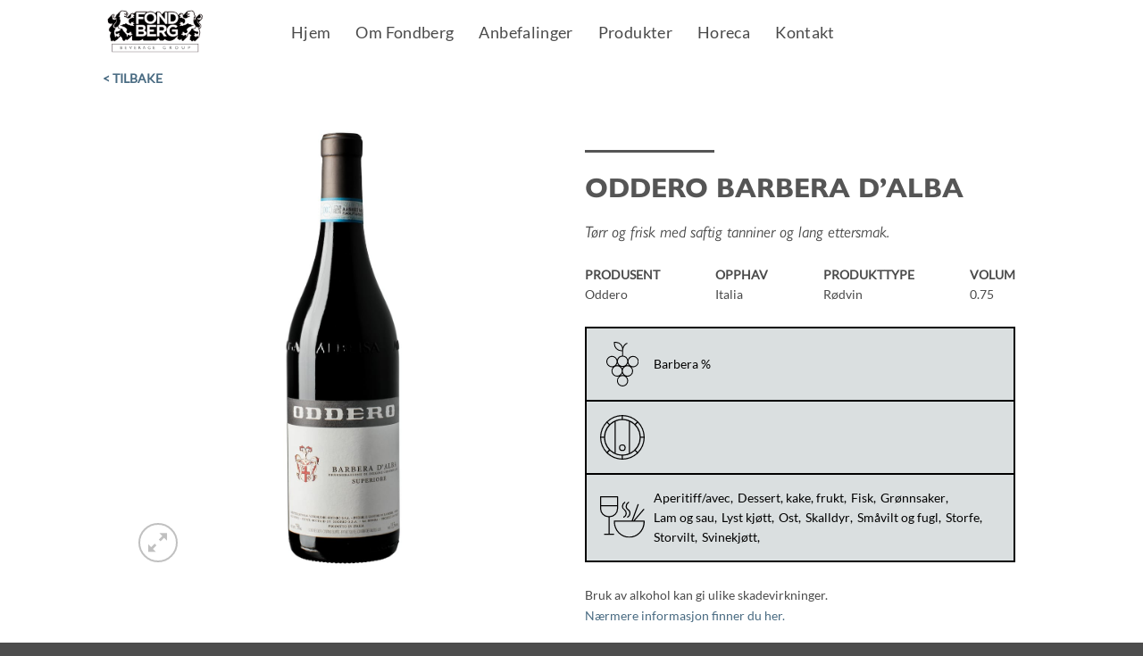

--- FILE ---
content_type: text/html; charset=UTF-8
request_url: https://fondberg.no/product/oddero-barbera-dalba/
body_size: 23373
content:
<!DOCTYPE html>
<html lang="nb-NO" class="loading-site no-js">
<head>
	<meta charset="UTF-8" />
	<link rel="profile" href="http://gmpg.org/xfn/11" />
	<link rel="pingback" href="https://fondberg.no/xmlrpc.php" />

					<script>document.documentElement.className = document.documentElement.className + ' yes-js js_active js'</script>
			<script>(function(html){html.className = html.className.replace(/\bno-js\b/,'js')})(document.documentElement);</script>
                    <!-- Start cookieyes banner --> <script id="cookieyes" type="text/javascript" src="https://cdn-cookieyes.com/client_data/a37fff4dc41b0f2c40caafff/script.js"></script> <!-- End cookieyes banner -->            <meta name='robots' content='index, follow, max-image-preview:large, max-snippet:-1, max-video-preview:-1' />

<!-- Google Tag Manager for WordPress by gtm4wp.com -->
<script data-cfasync="false" data-pagespeed-no-defer>
	var gtm4wp_datalayer_name = "dataLayer";
	var dataLayer = dataLayer || [];
</script>
<!-- End Google Tag Manager for WordPress by gtm4wp.com --><meta name="viewport" content="width=device-width, initial-scale=1" />
	<!-- This site is optimized with the Yoast SEO plugin v23.5 - https://yoast.com/wordpress/plugins/seo/ -->
	<title>Oddero Barbera d&#039;Alba - Fondberg</title>
	<link rel="canonical" href="https://fondberg.no/product/oddero-barbera-dalba/" />
	<meta property="og:locale" content="nb_NO" />
	<meta property="og:type" content="article" />
	<meta property="og:title" content="Oddero Barbera d&#039;Alba - Fondberg" />
	<meta property="og:description" content="Tørr og frisk med saftig tanniner og lang ettersmak." />
	<meta property="og:url" content="https://fondberg.no/product/oddero-barbera-dalba/" />
	<meta property="og:site_name" content="Fondberg" />
	<meta property="article:modified_time" content="2026-01-20T00:20:41+00:00" />
	<meta property="og:image" content="https://fondberg.no/wp-content/uploads/2026/01/5322801-1-12.jpg" />
	<meta property="og:image:width" content="389" />
	<meta property="og:image:height" content="1200" />
	<meta property="og:image:type" content="image/jpeg" />
	<meta name="twitter:card" content="summary_large_image" />
	<script type="application/ld+json" class="yoast-schema-graph">{"@context":"https://schema.org","@graph":[{"@type":"WebPage","@id":"https://fondberg.no/product/oddero-barbera-dalba/","url":"https://fondberg.no/product/oddero-barbera-dalba/","name":"Oddero Barbera d'Alba - Fondberg","isPartOf":{"@id":"https://fondberg.no/#website"},"primaryImageOfPage":{"@id":"https://fondberg.no/product/oddero-barbera-dalba/#primaryimage"},"image":{"@id":"https://fondberg.no/product/oddero-barbera-dalba/#primaryimage"},"thumbnailUrl":"https://fondberg.no/wp-content/uploads/2026/01/5322801-1-12.jpg","datePublished":"2026-01-20T00:20:36+00:00","dateModified":"2026-01-20T00:20:41+00:00","breadcrumb":{"@id":"https://fondberg.no/product/oddero-barbera-dalba/#breadcrumb"},"inLanguage":"nb-NO","potentialAction":[{"@type":"ReadAction","target":["https://fondberg.no/product/oddero-barbera-dalba/"]}]},{"@type":"ImageObject","inLanguage":"nb-NO","@id":"https://fondberg.no/product/oddero-barbera-dalba/#primaryimage","url":"https://fondberg.no/wp-content/uploads/2026/01/5322801-1-12.jpg","contentUrl":"https://fondberg.no/wp-content/uploads/2026/01/5322801-1-12.jpg","width":389,"height":1200},{"@type":"BreadcrumbList","@id":"https://fondberg.no/product/oddero-barbera-dalba/#breadcrumb","itemListElement":[{"@type":"ListItem","position":1,"name":"Home","item":"https://fondberg.no/"},{"@type":"ListItem","position":2,"name":"Shop","item":"https://fondberg.no/shop/"},{"@type":"ListItem","position":3,"name":"Oddero Barbera d&#8217;Alba"}]},{"@type":"WebSite","@id":"https://fondberg.no/#website","url":"https://fondberg.no/","name":"Fondberg","description":"Fondberg","potentialAction":[{"@type":"SearchAction","target":{"@type":"EntryPoint","urlTemplate":"https://fondberg.no/?s={search_term_string}"},"query-input":{"@type":"PropertyValueSpecification","valueRequired":true,"valueName":"search_term_string"}}],"inLanguage":"nb-NO"}]}</script>
	<!-- / Yoast SEO plugin. -->


<link rel='dns-prefetch' href='//app.convertful.com' />
<link rel='prefetch' href='https://fondberg.no/wp-content/themes/flatsome/assets/js/flatsome.js?ver=22889b626eb7ec03b5a4' />
<link rel='prefetch' href='https://fondberg.no/wp-content/themes/flatsome/assets/js/chunk.slider.js?ver=3.20.1' />
<link rel='prefetch' href='https://fondberg.no/wp-content/themes/flatsome/assets/js/chunk.popups.js?ver=3.20.1' />
<link rel='prefetch' href='https://fondberg.no/wp-content/themes/flatsome/assets/js/chunk.tooltips.js?ver=3.20.1' />
<link rel='prefetch' href='https://fondberg.no/wp-content/themes/flatsome/assets/js/woocommerce.js?ver=1c9be63d628ff7c3ff4c' />
<link rel="alternate" type="application/rss+xml" title="Fondberg &raquo; strøm" href="https://fondberg.no/feed/" />
<link rel="alternate" type="application/rss+xml" title="Fondberg &raquo; kommentarstrøm" href="https://fondberg.no/comments/feed/" />
<link rel="alternate" title="oEmbed (JSON)" type="application/json+oembed" href="https://fondberg.no/wp-json/oembed/1.0/embed?url=https%3A%2F%2Ffondberg.no%2Fproduct%2Foddero-barbera-dalba%2F" />
<link rel="alternate" title="oEmbed (XML)" type="text/xml+oembed" href="https://fondberg.no/wp-json/oembed/1.0/embed?url=https%3A%2F%2Ffondberg.no%2Fproduct%2Foddero-barbera-dalba%2F&#038;format=xml" />
<style id='wp-img-auto-sizes-contain-inline-css' type='text/css'>
img:is([sizes=auto i],[sizes^="auto," i]){contain-intrinsic-size:3000px 1500px}
/*# sourceURL=wp-img-auto-sizes-contain-inline-css */
</style>
<style id='wp-emoji-styles-inline-css' type='text/css'>

	img.wp-smiley, img.emoji {
		display: inline !important;
		border: none !important;
		box-shadow: none !important;
		height: 1em !important;
		width: 1em !important;
		margin: 0 0.07em !important;
		vertical-align: -0.1em !important;
		background: none !important;
		padding: 0 !important;
	}
/*# sourceURL=wp-emoji-styles-inline-css */
</style>
<style id='wp-block-library-inline-css' type='text/css'>
:root{--wp-block-synced-color:#7a00df;--wp-block-synced-color--rgb:122,0,223;--wp-bound-block-color:var(--wp-block-synced-color);--wp-editor-canvas-background:#ddd;--wp-admin-theme-color:#007cba;--wp-admin-theme-color--rgb:0,124,186;--wp-admin-theme-color-darker-10:#006ba1;--wp-admin-theme-color-darker-10--rgb:0,107,160.5;--wp-admin-theme-color-darker-20:#005a87;--wp-admin-theme-color-darker-20--rgb:0,90,135;--wp-admin-border-width-focus:2px}@media (min-resolution:192dpi){:root{--wp-admin-border-width-focus:1.5px}}.wp-element-button{cursor:pointer}:root .has-very-light-gray-background-color{background-color:#eee}:root .has-very-dark-gray-background-color{background-color:#313131}:root .has-very-light-gray-color{color:#eee}:root .has-very-dark-gray-color{color:#313131}:root .has-vivid-green-cyan-to-vivid-cyan-blue-gradient-background{background:linear-gradient(135deg,#00d084,#0693e3)}:root .has-purple-crush-gradient-background{background:linear-gradient(135deg,#34e2e4,#4721fb 50%,#ab1dfe)}:root .has-hazy-dawn-gradient-background{background:linear-gradient(135deg,#faaca8,#dad0ec)}:root .has-subdued-olive-gradient-background{background:linear-gradient(135deg,#fafae1,#67a671)}:root .has-atomic-cream-gradient-background{background:linear-gradient(135deg,#fdd79a,#004a59)}:root .has-nightshade-gradient-background{background:linear-gradient(135deg,#330968,#31cdcf)}:root .has-midnight-gradient-background{background:linear-gradient(135deg,#020381,#2874fc)}:root{--wp--preset--font-size--normal:16px;--wp--preset--font-size--huge:42px}.has-regular-font-size{font-size:1em}.has-larger-font-size{font-size:2.625em}.has-normal-font-size{font-size:var(--wp--preset--font-size--normal)}.has-huge-font-size{font-size:var(--wp--preset--font-size--huge)}.has-text-align-center{text-align:center}.has-text-align-left{text-align:left}.has-text-align-right{text-align:right}.has-fit-text{white-space:nowrap!important}#end-resizable-editor-section{display:none}.aligncenter{clear:both}.items-justified-left{justify-content:flex-start}.items-justified-center{justify-content:center}.items-justified-right{justify-content:flex-end}.items-justified-space-between{justify-content:space-between}.screen-reader-text{border:0;clip-path:inset(50%);height:1px;margin:-1px;overflow:hidden;padding:0;position:absolute;width:1px;word-wrap:normal!important}.screen-reader-text:focus{background-color:#ddd;clip-path:none;color:#444;display:block;font-size:1em;height:auto;left:5px;line-height:normal;padding:15px 23px 14px;text-decoration:none;top:5px;width:auto;z-index:100000}html :where(.has-border-color){border-style:solid}html :where([style*=border-top-color]){border-top-style:solid}html :where([style*=border-right-color]){border-right-style:solid}html :where([style*=border-bottom-color]){border-bottom-style:solid}html :where([style*=border-left-color]){border-left-style:solid}html :where([style*=border-width]){border-style:solid}html :where([style*=border-top-width]){border-top-style:solid}html :where([style*=border-right-width]){border-right-style:solid}html :where([style*=border-bottom-width]){border-bottom-style:solid}html :where([style*=border-left-width]){border-left-style:solid}html :where(img[class*=wp-image-]){height:auto;max-width:100%}:where(figure){margin:0 0 1em}html :where(.is-position-sticky){--wp-admin--admin-bar--position-offset:var(--wp-admin--admin-bar--height,0px)}@media screen and (max-width:600px){html :where(.is-position-sticky){--wp-admin--admin-bar--position-offset:0px}}

/*# sourceURL=wp-block-library-inline-css */
</style><link rel='stylesheet' id='wc-blocks-style-css' href='https://fondberg.no/wp-content/plugins/woocommerce/assets/client/blocks/wc-blocks.css?ver=wc-10.4.3' type='text/css' media='all' />
<link rel='stylesheet' id='jquery-selectBox-css' href='https://fondberg.no/wp-content/plugins/yith-woocommerce-wishlist/assets/css/jquery.selectBox.css?ver=1.2.0' type='text/css' media='all' />
<link rel='stylesheet' id='woocommerce_prettyPhoto_css-css' href='//fondberg.no/wp-content/plugins/woocommerce/assets/css/prettyPhoto.css?ver=3.1.6' type='text/css' media='all' />
<link rel='stylesheet' id='yith-wcwl-main-css' href='https://fondberg.no/wp-content/plugins/yith-woocommerce-wishlist/assets/css/style.css?ver=4.11.0' type='text/css' media='all' />
<style id='yith-wcwl-main-inline-css' type='text/css'>
 :root { --rounded-corners-radius: 16px; --add-to-cart-rounded-corners-radius: 16px; --feedback-duration: 3s } 
 :root { --rounded-corners-radius: 16px; --add-to-cart-rounded-corners-radius: 16px; --feedback-duration: 3s } 
 :root { --rounded-corners-radius: 16px; --add-to-cart-rounded-corners-radius: 16px; --feedback-duration: 3s } 
 :root { --rounded-corners-radius: 16px; --add-to-cart-rounded-corners-radius: 16px; --feedback-duration: 3s } 
/*# sourceURL=yith-wcwl-main-inline-css */
</style>
<style id='global-styles-inline-css' type='text/css'>
:root{--wp--preset--aspect-ratio--square: 1;--wp--preset--aspect-ratio--4-3: 4/3;--wp--preset--aspect-ratio--3-4: 3/4;--wp--preset--aspect-ratio--3-2: 3/2;--wp--preset--aspect-ratio--2-3: 2/3;--wp--preset--aspect-ratio--16-9: 16/9;--wp--preset--aspect-ratio--9-16: 9/16;--wp--preset--color--black: #000000;--wp--preset--color--cyan-bluish-gray: #abb8c3;--wp--preset--color--white: #ffffff;--wp--preset--color--pale-pink: #f78da7;--wp--preset--color--vivid-red: #cf2e2e;--wp--preset--color--luminous-vivid-orange: #ff6900;--wp--preset--color--luminous-vivid-amber: #fcb900;--wp--preset--color--light-green-cyan: #7bdcb5;--wp--preset--color--vivid-green-cyan: #00d084;--wp--preset--color--pale-cyan-blue: #8ed1fc;--wp--preset--color--vivid-cyan-blue: #0693e3;--wp--preset--color--vivid-purple: #9b51e0;--wp--preset--color--primary: #425b7a;--wp--preset--color--secondary: #C05530;--wp--preset--color--success: #0a0a0a;--wp--preset--color--alert: #b20000;--wp--preset--gradient--vivid-cyan-blue-to-vivid-purple: linear-gradient(135deg,rgb(6,147,227) 0%,rgb(155,81,224) 100%);--wp--preset--gradient--light-green-cyan-to-vivid-green-cyan: linear-gradient(135deg,rgb(122,220,180) 0%,rgb(0,208,130) 100%);--wp--preset--gradient--luminous-vivid-amber-to-luminous-vivid-orange: linear-gradient(135deg,rgb(252,185,0) 0%,rgb(255,105,0) 100%);--wp--preset--gradient--luminous-vivid-orange-to-vivid-red: linear-gradient(135deg,rgb(255,105,0) 0%,rgb(207,46,46) 100%);--wp--preset--gradient--very-light-gray-to-cyan-bluish-gray: linear-gradient(135deg,rgb(238,238,238) 0%,rgb(169,184,195) 100%);--wp--preset--gradient--cool-to-warm-spectrum: linear-gradient(135deg,rgb(74,234,220) 0%,rgb(151,120,209) 20%,rgb(207,42,186) 40%,rgb(238,44,130) 60%,rgb(251,105,98) 80%,rgb(254,248,76) 100%);--wp--preset--gradient--blush-light-purple: linear-gradient(135deg,rgb(255,206,236) 0%,rgb(152,150,240) 100%);--wp--preset--gradient--blush-bordeaux: linear-gradient(135deg,rgb(254,205,165) 0%,rgb(254,45,45) 50%,rgb(107,0,62) 100%);--wp--preset--gradient--luminous-dusk: linear-gradient(135deg,rgb(255,203,112) 0%,rgb(199,81,192) 50%,rgb(65,88,208) 100%);--wp--preset--gradient--pale-ocean: linear-gradient(135deg,rgb(255,245,203) 0%,rgb(182,227,212) 50%,rgb(51,167,181) 100%);--wp--preset--gradient--electric-grass: linear-gradient(135deg,rgb(202,248,128) 0%,rgb(113,206,126) 100%);--wp--preset--gradient--midnight: linear-gradient(135deg,rgb(2,3,129) 0%,rgb(40,116,252) 100%);--wp--preset--font-size--small: 13px;--wp--preset--font-size--medium: 20px;--wp--preset--font-size--large: 36px;--wp--preset--font-size--x-large: 42px;--wp--preset--spacing--20: 0.44rem;--wp--preset--spacing--30: 0.67rem;--wp--preset--spacing--40: 1rem;--wp--preset--spacing--50: 1.5rem;--wp--preset--spacing--60: 2.25rem;--wp--preset--spacing--70: 3.38rem;--wp--preset--spacing--80: 5.06rem;--wp--preset--shadow--natural: 6px 6px 9px rgba(0, 0, 0, 0.2);--wp--preset--shadow--deep: 12px 12px 50px rgba(0, 0, 0, 0.4);--wp--preset--shadow--sharp: 6px 6px 0px rgba(0, 0, 0, 0.2);--wp--preset--shadow--outlined: 6px 6px 0px -3px rgb(255, 255, 255), 6px 6px rgb(0, 0, 0);--wp--preset--shadow--crisp: 6px 6px 0px rgb(0, 0, 0);}:where(body) { margin: 0; }.wp-site-blocks > .alignleft { float: left; margin-right: 2em; }.wp-site-blocks > .alignright { float: right; margin-left: 2em; }.wp-site-blocks > .aligncenter { justify-content: center; margin-left: auto; margin-right: auto; }:where(.is-layout-flex){gap: 0.5em;}:where(.is-layout-grid){gap: 0.5em;}.is-layout-flow > .alignleft{float: left;margin-inline-start: 0;margin-inline-end: 2em;}.is-layout-flow > .alignright{float: right;margin-inline-start: 2em;margin-inline-end: 0;}.is-layout-flow > .aligncenter{margin-left: auto !important;margin-right: auto !important;}.is-layout-constrained > .alignleft{float: left;margin-inline-start: 0;margin-inline-end: 2em;}.is-layout-constrained > .alignright{float: right;margin-inline-start: 2em;margin-inline-end: 0;}.is-layout-constrained > .aligncenter{margin-left: auto !important;margin-right: auto !important;}.is-layout-constrained > :where(:not(.alignleft):not(.alignright):not(.alignfull)){margin-left: auto !important;margin-right: auto !important;}body .is-layout-flex{display: flex;}.is-layout-flex{flex-wrap: wrap;align-items: center;}.is-layout-flex > :is(*, div){margin: 0;}body .is-layout-grid{display: grid;}.is-layout-grid > :is(*, div){margin: 0;}body{padding-top: 0px;padding-right: 0px;padding-bottom: 0px;padding-left: 0px;}a:where(:not(.wp-element-button)){text-decoration: none;}:root :where(.wp-element-button, .wp-block-button__link){background-color: #32373c;border-width: 0;color: #fff;font-family: inherit;font-size: inherit;font-style: inherit;font-weight: inherit;letter-spacing: inherit;line-height: inherit;padding-top: calc(0.667em + 2px);padding-right: calc(1.333em + 2px);padding-bottom: calc(0.667em + 2px);padding-left: calc(1.333em + 2px);text-decoration: none;text-transform: inherit;}.has-black-color{color: var(--wp--preset--color--black) !important;}.has-cyan-bluish-gray-color{color: var(--wp--preset--color--cyan-bluish-gray) !important;}.has-white-color{color: var(--wp--preset--color--white) !important;}.has-pale-pink-color{color: var(--wp--preset--color--pale-pink) !important;}.has-vivid-red-color{color: var(--wp--preset--color--vivid-red) !important;}.has-luminous-vivid-orange-color{color: var(--wp--preset--color--luminous-vivid-orange) !important;}.has-luminous-vivid-amber-color{color: var(--wp--preset--color--luminous-vivid-amber) !important;}.has-light-green-cyan-color{color: var(--wp--preset--color--light-green-cyan) !important;}.has-vivid-green-cyan-color{color: var(--wp--preset--color--vivid-green-cyan) !important;}.has-pale-cyan-blue-color{color: var(--wp--preset--color--pale-cyan-blue) !important;}.has-vivid-cyan-blue-color{color: var(--wp--preset--color--vivid-cyan-blue) !important;}.has-vivid-purple-color{color: var(--wp--preset--color--vivid-purple) !important;}.has-primary-color{color: var(--wp--preset--color--primary) !important;}.has-secondary-color{color: var(--wp--preset--color--secondary) !important;}.has-success-color{color: var(--wp--preset--color--success) !important;}.has-alert-color{color: var(--wp--preset--color--alert) !important;}.has-black-background-color{background-color: var(--wp--preset--color--black) !important;}.has-cyan-bluish-gray-background-color{background-color: var(--wp--preset--color--cyan-bluish-gray) !important;}.has-white-background-color{background-color: var(--wp--preset--color--white) !important;}.has-pale-pink-background-color{background-color: var(--wp--preset--color--pale-pink) !important;}.has-vivid-red-background-color{background-color: var(--wp--preset--color--vivid-red) !important;}.has-luminous-vivid-orange-background-color{background-color: var(--wp--preset--color--luminous-vivid-orange) !important;}.has-luminous-vivid-amber-background-color{background-color: var(--wp--preset--color--luminous-vivid-amber) !important;}.has-light-green-cyan-background-color{background-color: var(--wp--preset--color--light-green-cyan) !important;}.has-vivid-green-cyan-background-color{background-color: var(--wp--preset--color--vivid-green-cyan) !important;}.has-pale-cyan-blue-background-color{background-color: var(--wp--preset--color--pale-cyan-blue) !important;}.has-vivid-cyan-blue-background-color{background-color: var(--wp--preset--color--vivid-cyan-blue) !important;}.has-vivid-purple-background-color{background-color: var(--wp--preset--color--vivid-purple) !important;}.has-primary-background-color{background-color: var(--wp--preset--color--primary) !important;}.has-secondary-background-color{background-color: var(--wp--preset--color--secondary) !important;}.has-success-background-color{background-color: var(--wp--preset--color--success) !important;}.has-alert-background-color{background-color: var(--wp--preset--color--alert) !important;}.has-black-border-color{border-color: var(--wp--preset--color--black) !important;}.has-cyan-bluish-gray-border-color{border-color: var(--wp--preset--color--cyan-bluish-gray) !important;}.has-white-border-color{border-color: var(--wp--preset--color--white) !important;}.has-pale-pink-border-color{border-color: var(--wp--preset--color--pale-pink) !important;}.has-vivid-red-border-color{border-color: var(--wp--preset--color--vivid-red) !important;}.has-luminous-vivid-orange-border-color{border-color: var(--wp--preset--color--luminous-vivid-orange) !important;}.has-luminous-vivid-amber-border-color{border-color: var(--wp--preset--color--luminous-vivid-amber) !important;}.has-light-green-cyan-border-color{border-color: var(--wp--preset--color--light-green-cyan) !important;}.has-vivid-green-cyan-border-color{border-color: var(--wp--preset--color--vivid-green-cyan) !important;}.has-pale-cyan-blue-border-color{border-color: var(--wp--preset--color--pale-cyan-blue) !important;}.has-vivid-cyan-blue-border-color{border-color: var(--wp--preset--color--vivid-cyan-blue) !important;}.has-vivid-purple-border-color{border-color: var(--wp--preset--color--vivid-purple) !important;}.has-primary-border-color{border-color: var(--wp--preset--color--primary) !important;}.has-secondary-border-color{border-color: var(--wp--preset--color--secondary) !important;}.has-success-border-color{border-color: var(--wp--preset--color--success) !important;}.has-alert-border-color{border-color: var(--wp--preset--color--alert) !important;}.has-vivid-cyan-blue-to-vivid-purple-gradient-background{background: var(--wp--preset--gradient--vivid-cyan-blue-to-vivid-purple) !important;}.has-light-green-cyan-to-vivid-green-cyan-gradient-background{background: var(--wp--preset--gradient--light-green-cyan-to-vivid-green-cyan) !important;}.has-luminous-vivid-amber-to-luminous-vivid-orange-gradient-background{background: var(--wp--preset--gradient--luminous-vivid-amber-to-luminous-vivid-orange) !important;}.has-luminous-vivid-orange-to-vivid-red-gradient-background{background: var(--wp--preset--gradient--luminous-vivid-orange-to-vivid-red) !important;}.has-very-light-gray-to-cyan-bluish-gray-gradient-background{background: var(--wp--preset--gradient--very-light-gray-to-cyan-bluish-gray) !important;}.has-cool-to-warm-spectrum-gradient-background{background: var(--wp--preset--gradient--cool-to-warm-spectrum) !important;}.has-blush-light-purple-gradient-background{background: var(--wp--preset--gradient--blush-light-purple) !important;}.has-blush-bordeaux-gradient-background{background: var(--wp--preset--gradient--blush-bordeaux) !important;}.has-luminous-dusk-gradient-background{background: var(--wp--preset--gradient--luminous-dusk) !important;}.has-pale-ocean-gradient-background{background: var(--wp--preset--gradient--pale-ocean) !important;}.has-electric-grass-gradient-background{background: var(--wp--preset--gradient--electric-grass) !important;}.has-midnight-gradient-background{background: var(--wp--preset--gradient--midnight) !important;}.has-small-font-size{font-size: var(--wp--preset--font-size--small) !important;}.has-medium-font-size{font-size: var(--wp--preset--font-size--medium) !important;}.has-large-font-size{font-size: var(--wp--preset--font-size--large) !important;}.has-x-large-font-size{font-size: var(--wp--preset--font-size--x-large) !important;}
/*# sourceURL=global-styles-inline-css */
</style>

<link rel='stylesheet' id='contact-form-7-css' href='https://fondberg.no/wp-content/plugins/contact-form-7/includes/css/styles.css?ver=6.0.6' type='text/css' media='all' />
<link rel='stylesheet' id='uaf_client_css-css' href='https://fondberg.no/wp-content/uploads/useanyfont/uaf.css?ver=1727420140' type='text/css' media='all' />
<link rel='stylesheet' id='photoswipe-css' href='https://fondberg.no/wp-content/plugins/woocommerce/assets/css/photoswipe/photoswipe.min.css?ver=10.4.3' type='text/css' media='all' />
<link rel='stylesheet' id='photoswipe-default-skin-css' href='https://fondberg.no/wp-content/plugins/woocommerce/assets/css/photoswipe/default-skin/default-skin.min.css?ver=10.4.3' type='text/css' media='all' />
<style id='woocommerce-inline-inline-css' type='text/css'>
.woocommerce form .form-row .required { visibility: visible; }
/*# sourceURL=woocommerce-inline-inline-css */
</style>
<link rel='stylesheet' id='flatsome-woocommerce-wishlist-css' href='https://fondberg.no/wp-content/themes/flatsome/inc/integrations/wc-yith-wishlist/wishlist.css?ver=3.20.1' type='text/css' media='all' />
<link rel='stylesheet' id='flatsome-main-css' href='https://fondberg.no/wp-content/themes/flatsome/assets/css/flatsome.css?ver=3.20.1' type='text/css' media='all' />
<style id='flatsome-main-inline-css' type='text/css'>
@font-face {
				font-family: "fl-icons";
				font-display: block;
				src: url(https://fondberg.no/wp-content/themes/flatsome/assets/css/icons/fl-icons.eot?v=3.20.1);
				src:
					url(https://fondberg.no/wp-content/themes/flatsome/assets/css/icons/fl-icons.eot#iefix?v=3.20.1) format("embedded-opentype"),
					url(https://fondberg.no/wp-content/themes/flatsome/assets/css/icons/fl-icons.woff2?v=3.20.1) format("woff2"),
					url(https://fondberg.no/wp-content/themes/flatsome/assets/css/icons/fl-icons.ttf?v=3.20.1) format("truetype"),
					url(https://fondberg.no/wp-content/themes/flatsome/assets/css/icons/fl-icons.woff?v=3.20.1) format("woff"),
					url(https://fondberg.no/wp-content/themes/flatsome/assets/css/icons/fl-icons.svg?v=3.20.1#fl-icons) format("svg");
			}
/*# sourceURL=flatsome-main-inline-css */
</style>
<link rel='stylesheet' id='flatsome-shop-css' href='https://fondberg.no/wp-content/themes/flatsome/assets/css/flatsome-shop.css?ver=3.20.1' type='text/css' media='all' />
<link rel='stylesheet' id='flatsome-style-css' href='https://fondberg.no/wp-content/themes/flatsome-child/style.css?ver=1.0' type='text/css' media='all' />
<link rel='stylesheet' id='ion-style-css' href='https://fondberg.no/wp-content/themes/flatsome-child/css/ion.rangeSlider.min.css?ver=fe84afc30833513bc98f711c454fa298' type='text/css' media='all' />
<link rel='stylesheet' id='nyg-base-style-css' href='https://fondberg.no/wp-content/themes/flatsome-child/css/base-dist.min.css?ver=fe84afc30833513bc98f711c454fa298' type='text/css' media='all' />
<script type="text/javascript" src="https://fondberg.no/wp-includes/js/jquery/jquery.min.js?ver=3.7.1" id="jquery-core-js"></script>
<script type="text/javascript" src="https://fondberg.no/wp-includes/js/jquery/jquery-migrate.min.js?ver=3.4.1" id="jquery-migrate-js"></script>
<script type="text/javascript" src="https://fondberg.no/wp-content/plugins/woocommerce/assets/js/jquery-blockui/jquery.blockUI.min.js?ver=2.7.0-wc.10.4.3" id="wc-jquery-blockui-js" data-wp-strategy="defer"></script>
<script type="text/javascript" id="wc-add-to-cart-js-extra">
/* <![CDATA[ */
var wc_add_to_cart_params = {"ajax_url":"/wp-admin/admin-ajax.php","wc_ajax_url":"/?wc-ajax=%%endpoint%%","i18n_view_cart":"Vis handlekurv","cart_url":"https://fondberg.no/cart/","is_cart":"","cart_redirect_after_add":"no"};
//# sourceURL=wc-add-to-cart-js-extra
/* ]]> */
</script>
<script type="text/javascript" src="https://fondberg.no/wp-content/plugins/woocommerce/assets/js/frontend/add-to-cart.min.js?ver=10.4.3" id="wc-add-to-cart-js" defer="defer" data-wp-strategy="defer"></script>
<script type="text/javascript" src="https://fondberg.no/wp-content/plugins/woocommerce/assets/js/photoswipe/photoswipe.min.js?ver=4.1.1-wc.10.4.3" id="wc-photoswipe-js" defer="defer" data-wp-strategy="defer"></script>
<script type="text/javascript" src="https://fondberg.no/wp-content/plugins/woocommerce/assets/js/photoswipe/photoswipe-ui-default.min.js?ver=4.1.1-wc.10.4.3" id="wc-photoswipe-ui-default-js" defer="defer" data-wp-strategy="defer"></script>
<script type="text/javascript" id="wc-single-product-js-extra">
/* <![CDATA[ */
var wc_single_product_params = {"i18n_required_rating_text":"Vennligst velg en vurdering","i18n_rating_options":["1 av 5 stjerner","2 av 5 stjerner","3 av 5 stjerner","4 av 5 stjerner","5 av 5 stjerner"],"i18n_product_gallery_trigger_text":"Se bildegalleri i fullskjerm","review_rating_required":"yes","flexslider":{"rtl":false,"animation":"slide","smoothHeight":true,"directionNav":false,"controlNav":"thumbnails","slideshow":false,"animationSpeed":500,"animationLoop":false,"allowOneSlide":false},"zoom_enabled":"","zoom_options":[],"photoswipe_enabled":"1","photoswipe_options":{"shareEl":false,"closeOnScroll":false,"history":false,"hideAnimationDuration":0,"showAnimationDuration":0},"flexslider_enabled":""};
//# sourceURL=wc-single-product-js-extra
/* ]]> */
</script>
<script type="text/javascript" src="https://fondberg.no/wp-content/plugins/woocommerce/assets/js/frontend/single-product.min.js?ver=10.4.3" id="wc-single-product-js" defer="defer" data-wp-strategy="defer"></script>
<script type="text/javascript" src="https://fondberg.no/wp-content/plugins/woocommerce/assets/js/js-cookie/js.cookie.min.js?ver=2.1.4-wc.10.4.3" id="wc-js-cookie-js" data-wp-strategy="defer"></script>
<link rel="https://api.w.org/" href="https://fondberg.no/wp-json/" /><link rel="alternate" title="JSON" type="application/json" href="https://fondberg.no/wp-json/wp/v2/product/1310" /><link rel="EditURI" type="application/rsd+xml" title="RSD" href="https://fondberg.no/xmlrpc.php?rsd" />

<link rel='shortlink' href='https://fondberg.no/?p=1310' />

<!-- Google Tag Manager for WordPress by gtm4wp.com -->
<!-- GTM Container placement set to footer -->
<script data-cfasync="false" data-pagespeed-no-defer type="text/javascript">
	var dataLayer_content = {"pagePostType":"product","pagePostType2":"single-product"};
	dataLayer.push( dataLayer_content );
</script>
<script data-cfasync="false">
(function(w,d,s,l,i){w[l]=w[l]||[];w[l].push({'gtm.start':
new Date().getTime(),event:'gtm.js'});var f=d.getElementsByTagName(s)[0],
j=d.createElement(s),dl=l!='dataLayer'?'&l='+l:'';j.async=true;j.src=
'//www.googletagmanager.com/gtm.js?id='+i+dl;f.parentNode.insertBefore(j,f);
})(window,document,'script','dataLayer','GTM-P8BZXBM');
</script>
<!-- End Google Tag Manager -->
<!-- End Google Tag Manager for WordPress by gtm4wp.com -->	<noscript><style>.woocommerce-product-gallery{ opacity: 1 !important; }</style></noscript>
	        <!-- Google tag (gtag.js) -->
        <script async src="https://www.googletagmanager.com/gtag/js?id=G-5JE46PQ24S"></script>

        <script>
            <!-- Google Analytics -->
            window.dataLayer = window.dataLayer || [];
            function gtag(){dataLayer.push(arguments);}
            gtag('js', new Date());

            gtag('config', 'G-5JE46PQ24S');
        </script>
        <!-- End Google Analytics -->
    <link rel="icon" href="https://fondberg.no/wp-content/uploads/2019/06/cropped-fav-32x32.jpg" sizes="32x32" />
<link rel="icon" href="https://fondberg.no/wp-content/uploads/2019/06/cropped-fav-192x192.jpg" sizes="192x192" />
<link rel="apple-touch-icon" href="https://fondberg.no/wp-content/uploads/2019/06/cropped-fav-180x180.jpg" />
<meta name="msapplication-TileImage" content="https://fondberg.no/wp-content/uploads/2019/06/cropped-fav-270x270.jpg" />
<style id="custom-css" type="text/css">:root {--primary-color: #425b7a;--fs-color-primary: #425b7a;--fs-color-secondary: #C05530;--fs-color-success: #0a0a0a;--fs-color-alert: #b20000;--fs-color-base: #4a4a4a;--fs-experimental-link-color: #496b82;--fs-experimental-link-color-hover: #556f80;}.tooltipster-base {--tooltip-color: #fff;--tooltip-bg-color: #000;}.off-canvas-right .mfp-content, .off-canvas-left .mfp-content {--drawer-width: 300px;}.off-canvas .mfp-content.off-canvas-cart {--drawer-width: 360px;}.header-main{height: 72px}#logo img{max-height: 72px}#logo{width:169px;}#logo img{padding:7px 0;}.stuck #logo img{padding:10px 0;}.header-bottom{min-height: 10px}.header-top{min-height: 20px}.transparent .header-main{height: 30px}.transparent #logo img{max-height: 30px}.has-transparent + .page-title:first-of-type,.has-transparent + #main > .page-title,.has-transparent + #main > div > .page-title,.has-transparent + #main .page-header-wrapper:first-of-type .page-title{padding-top: 30px;}.header.show-on-scroll,.stuck .header-main{height:57px!important}.stuck #logo img{max-height: 57px!important}.search-form{ width: 100%;}.header-bg-color {background-color: rgba(255,255,255,0.9)}.header-bottom {background-color: #f1f1f1}.header-main .nav > li > a{line-height: 15px }.stuck .header-main .nav > li > a{line-height: 50px }.header-bottom-nav > li > a{line-height: 16px }@media (max-width: 549px) {.header-main{height: 64px}#logo img{max-height: 64px}}body{font-size: 113%;}@media screen and (max-width: 549px){body{font-size: 100%;}}body{font-family: Lato, sans-serif;}body {font-weight: 400;font-style: normal;}.nav > li > a {font-family: Lato, sans-serif;}.mobile-sidebar-levels-2 .nav > li > ul > li > a {font-family: Lato, sans-serif;}.nav > li > a,.mobile-sidebar-levels-2 .nav > li > ul > li > a {font-weight: 400;font-style: normal;}h1,h2,h3,h4,h5,h6,.heading-font, .off-canvas-center .nav-sidebar.nav-vertical > li > a{font-family: Baskervville, sans-serif;}h1,h2,h3,h4,h5,h6,.heading-font,.banner h1,.banner h2 {font-weight: 400;font-style: normal;}.alt-font{font-family: Baskervville, sans-serif;}.alt-font {font-weight: 400!important;font-style: normal!important;}.nav > li > a, .links > li > a{text-transform: none;}.section-title span{text-transform: none;}.header:not(.transparent) .header-nav-main.nav > li > a:hover,.header:not(.transparent) .header-nav-main.nav > li.active > a,.header:not(.transparent) .header-nav-main.nav > li.current > a,.header:not(.transparent) .header-nav-main.nav > li > a.active,.header:not(.transparent) .header-nav-main.nav > li > a.current{color: #020202;}.header-nav-main.nav-line-bottom > li > a:before,.header-nav-main.nav-line-grow > li > a:before,.header-nav-main.nav-line > li > a:before,.header-nav-main.nav-box > li > a:hover,.header-nav-main.nav-box > li.active > a,.header-nav-main.nav-pills > li > a:hover,.header-nav-main.nav-pills > li.active > a{color:#FFF!important;background-color: #020202;}.shop-page-title.featured-title .title-bg{ background-image: url(https://fondberg.no/wp-content/uploads/2026/01/5322801-1-12.jpg)!important;}@media screen and (min-width: 550px){.products .box-vertical .box-image{min-width: 300px!important;width: 300px!important;}}.nav-vertical-fly-out > li + li {border-top-width: 1px; border-top-style: solid;}/* Custom CSS */.alt-font{font-family: "Custom font name", holland;}h1,h2,h3,h4,h5,h6, .heading-font{font-family: "Custom Font Name", holland;}.label-new.menu-item > a:after{content:"New";}.label-hot.menu-item > a:after{content:"Hot";}.label-sale.menu-item > a:after{content:"Sale";}.label-popular.menu-item > a:after{content:"Popular";}</style><style id="kirki-inline-styles">/* latin-ext */
@font-face {
  font-family: 'Baskervville';
  font-style: normal;
  font-weight: 400;
  font-display: swap;
  src: url(https://fondberg.no/wp-content/fonts/baskervville/YA9Br0yU4l_XOrogbkun3kQ6vLFYXmpq8sRsYuDrigq4dC1F.woff2) format('woff2');
  unicode-range: U+0100-02BA, U+02BD-02C5, U+02C7-02CC, U+02CE-02D7, U+02DD-02FF, U+0304, U+0308, U+0329, U+1D00-1DBF, U+1E00-1E9F, U+1EF2-1EFF, U+2020, U+20A0-20AB, U+20AD-20C0, U+2113, U+2C60-2C7F, U+A720-A7FF;
}
/* latin */
@font-face {
  font-family: 'Baskervville';
  font-style: normal;
  font-weight: 400;
  font-display: swap;
  src: url(https://fondberg.no/wp-content/fonts/baskervville/YA9Br0yU4l_XOrogbkun3kQ6vLFYXmpq8sRsYuDrigS4dA.woff2) format('woff2');
  unicode-range: U+0000-00FF, U+0131, U+0152-0153, U+02BB-02BC, U+02C6, U+02DA, U+02DC, U+0304, U+0308, U+0329, U+2000-206F, U+20AC, U+2122, U+2191, U+2193, U+2212, U+2215, U+FEFF, U+FFFD;
}/* latin-ext */
@font-face {
  font-family: 'Lato';
  font-style: normal;
  font-weight: 400;
  font-display: swap;
  src: url(https://fondberg.no/wp-content/fonts/lato/S6uyw4BMUTPHjxAwXjeu.woff2) format('woff2');
  unicode-range: U+0100-02BA, U+02BD-02C5, U+02C7-02CC, U+02CE-02D7, U+02DD-02FF, U+0304, U+0308, U+0329, U+1D00-1DBF, U+1E00-1E9F, U+1EF2-1EFF, U+2020, U+20A0-20AB, U+20AD-20C0, U+2113, U+2C60-2C7F, U+A720-A7FF;
}
/* latin */
@font-face {
  font-family: 'Lato';
  font-style: normal;
  font-weight: 400;
  font-display: swap;
  src: url(https://fondberg.no/wp-content/fonts/lato/S6uyw4BMUTPHjx4wXg.woff2) format('woff2');
  unicode-range: U+0000-00FF, U+0131, U+0152-0153, U+02BB-02BC, U+02C6, U+02DA, U+02DC, U+0304, U+0308, U+0329, U+2000-206F, U+20AC, U+2122, U+2191, U+2193, U+2212, U+2215, U+FEFF, U+FFFD;
}</style></head>

<body class="wp-singular product-template-default single single-product postid-1310 wp-theme-flatsome wp-child-theme-flatsome-child theme-flatsome woocommerce woocommerce-page woocommerce-no-js lightbox nav-dropdown-has-arrow nav-dropdown-has-shadow nav-dropdown-has-border">


<a class="skip-link screen-reader-text" href="#main">Skip to content</a>

<div id="wrapper">

	
	<header id="header" class="header ">
		<div class="header-wrapper">
			<div id="masthead" class="header-main hide-for-sticky nav-dark">
      <div class="header-inner flex-row container logo-left medium-logo-center" role="navigation">

          <!-- Logo -->
          <div id="logo" class="flex-col logo">
            
<!-- Header logo -->
<a href="https://fondberg.no/" title="Fondberg - Fondberg" rel="home">
		<img width="1020" height="507" src="https://fondberg.no/wp-content/uploads/2019/05/fondberg-beverage-group-logo-lined-012-1400x696.jpg" class="header_logo header-logo" alt="Fondberg"/><img  width="1020" height="507" src="https://fondberg.no/wp-content/uploads/2019/05/fondberg-beverage-group-logo-lined-012-1400x696.jpg" class="header-logo-dark" alt="Fondberg"/></a>
          </div>

          <!-- Mobile Left Elements -->
          <div class="flex-col show-for-medium flex-left">
            <ul class="mobile-nav nav nav-left ">
                          </ul>
          </div>

          <!-- Left Elements -->
          <div class="flex-col hide-for-medium flex-left
            flex-grow">
            <ul class="header-nav header-nav-main nav nav-left  nav-uppercase" >
              <li id="menu-item-2327" class="menu-item menu-item-type-post_type menu-item-object-page menu-item-home menu-item-2327 menu-item-design-default"><a href="https://fondberg.no/" class="nav-top-link">Hjem</a></li>
<li id="menu-item-310" class="menu-item menu-item-type-post_type menu-item-object-page menu-item-310 menu-item-design-default"><a href="https://fondberg.no/about/" class="nav-top-link">Om Fondberg</a></li>
<li id="menu-item-452" class="menu-item menu-item-type-post_type menu-item-object-page menu-item-452 menu-item-design-default"><a href="https://fondberg.no/anbefalinger/" class="nav-top-link">Anbefalinger</a></li>
<li id="menu-item-801" class="menu-item menu-item-type-post_type menu-item-object-page current_page_parent menu-item-801 menu-item-design-default"><a href="https://fondberg.no/shop/" class="nav-top-link">Produkter</a></li>
<li id="menu-item-885" class="menu-item menu-item-type-post_type menu-item-object-page menu-item-885 menu-item-design-default"><a href="https://fondberg.no/horeca/" class="nav-top-link">Horeca</a></li>
<li id="menu-item-886" class="menu-item menu-item-type-post_type menu-item-object-page menu-item-886 menu-item-design-default"><a href="https://fondberg.no/kontakt-oss/" class="nav-top-link">Kontakt</a></li>
            </ul>
          </div>

          <!-- Right Elements -->
          <div class="flex-col hide-for-medium flex-right">
            <ul class="header-nav header-nav-main nav nav-right  nav-uppercase">
                          </ul>
          </div>

          <!-- Mobile Right Elements -->
          <div class="flex-col show-for-medium flex-right">
            <ul class="mobile-nav nav nav-right ">
              <li class="nav-icon has-icon">
			<a href="#" class="is-small" data-open="#main-menu" data-pos="right" data-bg="main-menu-overlay" role="button" aria-label="Menu" aria-controls="main-menu" aria-expanded="false" aria-haspopup="dialog" data-flatsome-role-button>
			<i class="icon-menu" aria-hidden="true"></i>					</a>
	</li>
            </ul>
          </div>

      </div>

            <div class="container"><div class="top-divider full-width"></div></div>
      </div>

<div class="header-bg-container fill"><div class="header-bg-image fill"></div><div class="header-bg-color fill"></div></div>		</div>
	</header>

	
	<main id="main" class="">

	<div class="shop-container">

		
			<div class="container">
	<div class="woocommerce-notices-wrapper"></div><a class="back-store" href="https://fondberg.no/shop/">< Tilbake</a>
</div>
<div id="product-1310" class="product type-product post-1310 status-publish first instock product_cat-varetype product_cat-emballasjetype product_cat-glass product_cat-italia product_cat-lam-og-sau product_cat-land product_cat-passer-til product_cat-piemonte product_cat-produktgruppe product_cat-rodvin product_cat-smavilt-og-fugl product_cat-storfe product_cat-svakvin has-post-thumbnail purchasable product-type-simple">
	
<div class="product-container">
<div class="product-main">
<div class="row content-row mb-0">

	<div class="product-gallery large-6 col">
	
<div class="product-images relative mb-half has-hover woocommerce-product-gallery woocommerce-product-gallery--with-images woocommerce-product-gallery--columns-4 images" data-columns="4">

  <div class="badge-container is-larger absolute left top z-1">

</div>

  <div class="image-tools absolute top show-on-hover right z-3">
    		<div class="wishlist-icon">
			<button class="wishlist-button button is-outline circle icon" aria-label="Wishlist">
				<i class="icon-heart" aria-hidden="true"></i>			</button>
			<div class="wishlist-popup dark">
				
<div
	class="yith-wcwl-add-to-wishlist add-to-wishlist-1310 yith-wcwl-add-to-wishlist--link-style yith-wcwl-add-to-wishlist--single wishlist-fragment on-first-load"
	data-fragment-ref="1310"
	data-fragment-options="{&quot;base_url&quot;:&quot;&quot;,&quot;product_id&quot;:1310,&quot;parent_product_id&quot;:0,&quot;product_type&quot;:&quot;simple&quot;,&quot;is_single&quot;:true,&quot;in_default_wishlist&quot;:false,&quot;show_view&quot;:true,&quot;browse_wishlist_text&quot;:&quot;Browse Wishlist&quot;,&quot;already_in_wishslist_text&quot;:&quot;The product is already in the wishlist!&quot;,&quot;product_added_text&quot;:&quot;Product added!&quot;,&quot;available_multi_wishlist&quot;:false,&quot;disable_wishlist&quot;:false,&quot;show_count&quot;:false,&quot;ajax_loading&quot;:false,&quot;loop_position&quot;:false,&quot;item&quot;:&quot;add_to_wishlist&quot;}"
>
			
			<!-- ADD TO WISHLIST -->
			
<div class="yith-wcwl-add-button">
		<a
		href="?add_to_wishlist=1310&#038;_wpnonce=40d3fa14b4"
		class="add_to_wishlist single_add_to_wishlist"
		data-product-id="1310"
		data-product-type="simple"
		data-original-product-id="0"
		data-title="Add to Wishlist"
		rel="nofollow"
	>
		<svg id="yith-wcwl-icon-heart-outline" class="yith-wcwl-icon-svg" fill="none" stroke-width="1.5" stroke="currentColor" viewBox="0 0 24 24" xmlns="http://www.w3.org/2000/svg">
  <path stroke-linecap="round" stroke-linejoin="round" d="M21 8.25c0-2.485-2.099-4.5-4.688-4.5-1.935 0-3.597 1.126-4.312 2.733-.715-1.607-2.377-2.733-4.313-2.733C5.1 3.75 3 5.765 3 8.25c0 7.22 9 12 9 12s9-4.78 9-12Z"></path>
</svg>		<span>Add to Wishlist</span>
	</a>
</div>

			<!-- COUNT TEXT -->
			
			</div>
			</div>
		</div>
		  </div>

  <figure class="woocommerce-product-gallery__wrapper product-gallery-slider slider slider-nav-small mb-half"
        data-flickity-options='{
                "cellAlign": "center",
                "wrapAround": true,
                "autoPlay": false,
                "prevNextButtons":true,
                "adaptiveHeight": true,
                "imagesLoaded": true,
                "lazyLoad": 1,
                "dragThreshold" : 15,
                "pageDots": false,
                "rightToLeft": false       }'>
    <div data-thumb="https://fondberg.no/wp-content/uploads/2026/01/5322801-1-12-100x100.jpg" data-thumb-alt="Oddero Barbera d&#039;Alba" data-thumb-srcset="https://fondberg.no/wp-content/uploads/2026/01/5322801-1-12-100x100.jpg 100w, https://fondberg.no/wp-content/uploads/2026/01/5322801-1-12-280x280.jpg 280w"  data-thumb-sizes="(max-width: 100px) 100vw, 100px" class="woocommerce-product-gallery__image slide first"><a href="https://fondberg.no/wp-content/uploads/2026/01/5322801-1-12.jpg"><img width="389" height="1200" src="https://fondberg.no/wp-content/uploads/2026/01/5322801-1-12.jpg" class="wp-post-image ux-skip-lazy" alt="Oddero Barbera d&#039;Alba" data-caption="" data-src="https://fondberg.no/wp-content/uploads/2026/01/5322801-1-12.jpg" data-large_image="https://fondberg.no/wp-content/uploads/2026/01/5322801-1-12.jpg" data-large_image_width="389" data-large_image_height="1200" decoding="async" fetchpriority="high" srcset="https://fondberg.no/wp-content/uploads/2026/01/5322801-1-12.jpg 389w, https://fondberg.no/wp-content/uploads/2026/01/5322801-1-12-130x400.jpg 130w, https://fondberg.no/wp-content/uploads/2026/01/5322801-1-12-259x800.jpg 259w, https://fondberg.no/wp-content/uploads/2026/01/5322801-1-12-300x925.jpg 300w" sizes="(max-width: 389px) 100vw, 389px" /></a></div>  </figure>

  <div class="image-tools absolute bottom left z-3">
    <a role="button" href="#product-zoom" class="zoom-button button is-outline circle icon tooltip hide-for-small" title="Zoom" aria-label="Zoom" data-flatsome-role-button><i class="icon-expand" aria-hidden="true"></i></a>  </div>
</div>


	</div>

	<div class="product-info summary col-fit col entry-summary product-summary">

		<nav class="woocommerce-breadcrumb breadcrumbs uppercase" aria-label="Breadcrumb"><a href="https://fondberg.no">Hjem</a> <span class="divider">&#47;</span> <a href="https://fondberg.no/product-category/land/">Land</a> <span class="divider">&#47;</span> <a href="https://fondberg.no/product-category/land/italia/">Italia</a> <span class="divider">&#47;</span> <a href="https://fondberg.no/product-category/land/italia/piemonte/">Piemonte</a></nav>	<div class="is-divider small"></div>
<h1 class="product-title product_title entry-title">
	Oddero Barbera d&#8217;Alba</h1><div class="product-short-description">
	<div class="imp_meta">
		<div class="imp_desc">
			Tørr og frisk med saftig tanniner og lang ettersmak.		</div>

		<div>

			<div class="det_wrap">
				<div class="element"><strong>Produsent</strong>
					Oddero</div>
				<div class="element"><strong>Opphav</strong>
					Italia</div>
				<div class="element"><strong>Produkttype</strong>
					Rødvin</div>
				<div class="element"><strong>Volum</strong>
					0.75</div>
			</div>

			<div class="det_box_wrap">
				<div class="col1">
				<div class="det_box">
				<div class="img-wrap"><img src="/wp-content/uploads/2023/09/Grapes.svg" class="det_img" /></div>
				<p>Barbera %</p>
				</div>
				<div class="det_box"><div class="img-wrap"><img src="/wp-content/uploads/2023/09/Barrel.svg" class="det_img" /></div>
				<p></p>
			</div>
			<div class="det_box">
			<div class="img-wrap"><img src="/wp-content/uploads/2023/09/Pairing.svg" class="det_img" /></div>
			<ul class="passer-til">
				<li class="cat-item cat-item-66"><a href="https://fondberg.no/passer-til/aperitiff-avec/">Aperitiff/avec</a>
</li>
	<li class="cat-item cat-item-86"><a href="https://fondberg.no/passer-til/dessert-kake-frukt/">Dessert, kake, frukt</a>
</li>
	<li class="cat-item cat-item-68"><a href="https://fondberg.no/passer-til/fisk/">Fisk</a>
</li>
	<li class="cat-item cat-item-72"><a href="https://fondberg.no/passer-til/gronnsaker/">Grønnsaker</a>
</li>
	<li class="cat-item cat-item-64"><a href="https://fondberg.no/passer-til/lam-og-sau/">Lam og sau</a>
</li>
	<li class="cat-item cat-item-69"><a href="https://fondberg.no/passer-til/lyst-kjott/">Lyst kjøtt</a>
</li>
	<li class="cat-item cat-item-70"><a href="https://fondberg.no/passer-til/ost/">Ost</a>
</li>
	<li class="cat-item cat-item-67"><a href="https://fondberg.no/passer-til/skalldyr/">Skalldyr</a>
</li>
	<li class="cat-item cat-item-65"><a href="https://fondberg.no/passer-til/smavilt-og-fugl/">Småvilt og fugl</a>
</li>
	<li class="cat-item cat-item-63"><a href="https://fondberg.no/passer-til/storfe/">Storfe</a>
</li>
	<li class="cat-item cat-item-71"><a href="https://fondberg.no/passer-til/storvilt/">Storvilt</a>
</li>
	<li class="cat-item cat-item-73"><a href="https://fondberg.no/passer-til/svinekjott/">Svinekjøtt</a>
</li>
					</ul>
			</div></div>
<!-- 			<div class="col2">
				<div class="det_box">
											<img src="/img/dice_6.svg" title="Vurdering" alt="Terningkast 6" class="dice" />
							
				</div>
			</div> -->
			</div>
					
		</div>
	</div>
</div> <div class="product_meta">

	


	
		<div class="alc-warning" style="margin: 25px 0;">
		<p>Bruk av alkohol kan gi ulike skadevirkninger.<br>
		<a href="https://www.helsenorge.no/alkohol/alkoholens-virkning-pa-kroppen/">Nærmere informasjon finner du her.</a></p>
	</div>

</div>
<div class="price-wrapper">
	<p class="price product-page-price ">
  <span class="woocommerce-Price-amount amount"><bdi>339,90&nbsp;<span class="woocommerce-Price-currencySymbol">&#107;&#114;</span></bdi></span></p>
  <a href="https://www.vinmonopolet.no/p/5322801" target="_blank">Kjøp</a>
</div>

	</div><!-- .summary -->

	<div id="product-sidebar" class="mfp-hide">
		<div class="sidebar-inner">
			<aside id="woocommerce_product_search-2" class="widget woocommerce widget_product_search"><span class="widget-title shop-sidebar">Søk</span><div class="is-divider small"></div><form role="search" method="get" class="searchform" action="https://fondberg.no/">
	<div class="flex-row relative">
						<div class="flex-col flex-grow">
			<label class="screen-reader-text" for="woocommerce-product-search-field-0">Søk etter:</label>
			<input type="search" id="woocommerce-product-search-field-0" class="search-field mb-0" placeholder="Søk&hellip;" value="" name="s" />
			<input type="hidden" name="post_type" value="product" />
					</div>
		<div class="flex-col">
			<button type="submit" value="Søk" class="ux-search-submit submit-button secondary button  icon mb-0" aria-label="Submit">
				<i class="icon-search" aria-hidden="true"></i>			</button>
		</div>
	</div>
	<div class="live-search-results text-left z-top"></div>
</form>
</aside><aside id="woocommerce_product_categories-10" class="widget woocommerce widget_product_categories"><span class="widget-title shop-sidebar">Produktkategorier</span><div class="is-divider small"></div><ul class="product-categories"><li class="cat-item cat-item-36 cat-parent"><a href="https://fondberg.no/product-category/varetype/">Drikke</a><ul class='children'>
<li class="cat-item cat-item-535"><a href="https://fondberg.no/product-category/varetype/5/">5 %</a></li>
<li class="cat-item cat-item-523"><a href="https://fondberg.no/product-category/varetype/akevitt/">Akevitt</a></li>
<li class="cat-item cat-item-506"><a href="https://fondberg.no/product-category/varetype/alkoholfri-sider/">Alkoholfri sider</a></li>
<li class="cat-item cat-item-98"><a href="https://fondberg.no/product-category/varetype/annet/">annet</a></li>
<li class="cat-item cat-item-100"><a href="https://fondberg.no/product-category/varetype/aromatisert-vin/">Aromatisert vin</a></li>
<li class="cat-item cat-item-107"><a href="https://fondberg.no/product-category/varetype/bitter/">Bitter</a></li>
<li class="cat-item cat-item-97"><a href="https://fondberg.no/product-category/varetype/brennevin-varetype/">Brennevin</a></li>
<li class="cat-item cat-item-95"><a href="https://fondberg.no/product-category/varetype/druebrennevin/">Druebrennevin</a></li>
<li class="cat-item cat-item-94"><a href="https://fondberg.no/product-category/varetype/gin/">Gin</a></li>
<li class="cat-item cat-item-51"><a href="https://fondberg.no/product-category/varetype/hvitvin/">Hvitvin</a></li>
<li class="cat-item cat-item-59"><a href="https://fondberg.no/product-category/varetype/likor/">Likør</a></li>
<li class="cat-item cat-item-109"><a href="https://fondberg.no/product-category/varetype/madeira/">Madeira</a></li>
<li class="cat-item cat-item-90"><a href="https://fondberg.no/product-category/varetype/musserende-vin/">Musserende vin</a></li>
<li class="cat-item cat-item-534"><a href="https://fondberg.no/product-category/varetype/noytralt-37/">nøytralt &lt; 37</a></li>
<li class="cat-item cat-item-110"><a href="https://fondberg.no/product-category/varetype/ol-varetype/">Øl</a></li>
<li class="cat-item cat-item-96"><a href="https://fondberg.no/product-category/varetype/perlende-vin/">Perlende vin</a></li>
<li class="cat-item cat-item-93"><a href="https://fondberg.no/product-category/varetype/portvin/">Portvin</a></li>
<li class="cat-item cat-item-99"><a href="https://fondberg.no/product-category/varetype/rom/">Rom</a></li>
<li class="cat-item cat-item-57"><a href="https://fondberg.no/product-category/varetype/rosevin/">Rosévin</a></li>
<li class="cat-item cat-item-37"><a href="https://fondberg.no/product-category/varetype/rodvin/">Rødvin</a></li>
<li class="cat-item cat-item-105"><a href="https://fondberg.no/product-category/varetype/sake/">Sake</a></li>
<li class="cat-item cat-item-91"><a href="https://fondberg.no/product-category/varetype/sherry/">Sherry</a></li>
<li class="cat-item cat-item-108"><a href="https://fondberg.no/product-category/varetype/sider/">Sider</a></li>
<li class="cat-item cat-item-257"><a href="https://fondberg.no/product-category/varetype/vodka/">Vodka</a></li>
<li class="cat-item cat-item-521"><a href="https://fondberg.no/product-category/varetype/whisky/">Whisky</a></li>
</ul>
</li>
<li class="cat-item cat-item-116 cat-parent"><a href="https://fondberg.no/product-category/emballasjetype/">Emballasjetype</a><ul class='children'>
<li class="cat-item cat-item-140"><a href="https://fondberg.no/product-category/emballasjetype/bib-under-4-ltr/">BIB under 4 ltr</a></li>
<li class="cat-item cat-item-238"><a href="https://fondberg.no/product-category/emballasjetype/flerforpakning-av-glass/">Flerforpakning av glass</a></li>
<li class="cat-item cat-item-131"><a href="https://fondberg.no/product-category/emballasjetype/flerforpakning-av-papp/">Flerforpakning av papp</a></li>
<li class="cat-item cat-item-117"><a href="https://fondberg.no/product-category/emballasjetype/glass/">Glass</a></li>
<li class="cat-item cat-item-202"><a href="https://fondberg.no/product-category/emballasjetype/metall/">Metall</a></li>
<li class="cat-item cat-item-305"><a href="https://fondberg.no/product-category/emballasjetype/metall-pant/">Metall (pant)</a></li>
<li class="cat-item cat-item-192"><a href="https://fondberg.no/product-category/emballasjetype/pet/">PET</a></li>
<li class="cat-item cat-item-307"><a href="https://fondberg.no/product-category/emballasjetype/pet-pant/">PET (pant)</a></li>
<li class="cat-item cat-item-197"><a href="https://fondberg.no/product-category/emballasjetype/pouch/">Pouch</a></li>
<li class="cat-item cat-item-191"><a href="https://fondberg.no/product-category/emballasjetype/tetrapak-elopak/">Tetrapak/Elopak</a></li>
</ul>
</li>
<li class="cat-item cat-item-113 cat-parent current-cat-parent"><a href="https://fondberg.no/product-category/land/">Land</a><ul class='children'>
<li class="cat-item cat-item-146 cat-parent"><a href="https://fondberg.no/product-category/land/argentina/">Argentina</a>	<ul class='children'>
<li class="cat-item cat-item-147"><a href="https://fondberg.no/product-category/land/argentina/mendoza/">Mendoza</a></li>
<li class="cat-item cat-item-496"><a href="https://fondberg.no/product-category/land/argentina/patagonia/">Patagonia</a></li>
	</ul>
</li>
<li class="cat-item cat-item-155 cat-parent"><a href="https://fondberg.no/product-category/land/australia/">Australia</a>	<ul class='children'>
<li class="cat-item cat-item-529"><a href="https://fondberg.no/product-category/land/australia/ovrige-australia/">Øvrige</a></li>
<li class="cat-item cat-item-168"><a href="https://fondberg.no/product-category/land/australia/south-australia/">South Australia</a></li>
<li class="cat-item cat-item-501"><a href="https://fondberg.no/product-category/land/australia/south-e-australia/">South E. Australia</a></li>
	</ul>
</li>
<li class="cat-item cat-item-165 cat-parent"><a href="https://fondberg.no/product-category/land/chile/">Chile</a>	<ul class='children'>
<li class="cat-item cat-item-260"><a href="https://fondberg.no/product-category/land/chile/valle-central/">Valle Central</a></li>
	</ul>
</li>
<li class="cat-item cat-item-235 cat-parent"><a href="https://fondberg.no/product-category/land/danmark/">Danmark</a>	<ul class='children'>
<li class="cat-item cat-item-236"><a href="https://fondberg.no/product-category/land/danmark/ovrige-danmark/">Øvrige</a></li>
	</ul>
</li>
<li class="cat-item cat-item-239 cat-parent"><a href="https://fondberg.no/product-category/land/england/">England</a>	<ul class='children'>
<li class="cat-item cat-item-510"><a href="https://fondberg.no/product-category/land/england/cornwall/">Cornwall</a></li>
<li class="cat-item cat-item-296"><a href="https://fondberg.no/product-category/land/england/kent/">Kent</a></li>
<li class="cat-item cat-item-240"><a href="https://fondberg.no/product-category/land/england/ovrige-england/">Øvrige</a></li>
	</ul>
</li>
<li class="cat-item cat-item-526 cat-parent"><a href="https://fondberg.no/product-category/land/estland/">Estland</a>	<ul class='children'>
<li class="cat-item cat-item-527"><a href="https://fondberg.no/product-category/land/estland/ovrige-estland/">Øvrige</a></li>
	</ul>
</li>
<li class="cat-item cat-item-128 cat-parent"><a href="https://fondberg.no/product-category/land/frankrike/">Frankrike</a>	<ul class='children'>
<li class="cat-item cat-item-135"><a href="https://fondberg.no/product-category/land/frankrike/alsace/">Alsace</a></li>
<li class="cat-item cat-item-176"><a href="https://fondberg.no/product-category/land/frankrike/bordeaux/">Bordeaux</a></li>
<li class="cat-item cat-item-129"><a href="https://fondberg.no/product-category/land/frankrike/burgund/">Burgund</a></li>
<li class="cat-item cat-item-148"><a href="https://fondberg.no/product-category/land/frankrike/champagne/">Champagne</a></li>
<li class="cat-item cat-item-172"><a href="https://fondberg.no/product-category/land/frankrike/cognac-tradisjonell/">Cognac Tradisjonell</a></li>
<li class="cat-item cat-item-333"><a href="https://fondberg.no/product-category/land/frankrike/jura/">Jura</a></li>
<li class="cat-item cat-item-134"><a href="https://fondberg.no/product-category/land/frankrike/languedoc-roussillon/">Languedoc-Roussillon</a></li>
<li class="cat-item cat-item-133"><a href="https://fondberg.no/product-category/land/frankrike/loire/">Loire</a></li>
<li class="cat-item cat-item-184"><a href="https://fondberg.no/product-category/land/frankrike/ovrige-frankrike/">Øvrige</a></li>
<li class="cat-item cat-item-273"><a href="https://fondberg.no/product-category/land/frankrike/pays-doc/">Pays d'Oc</a></li>
<li class="cat-item cat-item-199"><a href="https://fondberg.no/product-category/land/frankrike/provence/">Provence</a></li>
<li class="cat-item cat-item-274"><a href="https://fondberg.no/product-category/land/frankrike/rhone/">Rhône</a></li>
<li class="cat-item cat-item-500"><a href="https://fondberg.no/product-category/land/frankrike/roussillon/">Roussillon</a></li>
<li class="cat-item cat-item-204"><a href="https://fondberg.no/product-category/land/frankrike/sorvest/">Sørvest</a></li>
	</ul>
</li>
<li class="cat-item cat-item-200 cat-parent"><a href="https://fondberg.no/product-category/land/hellas/">Hellas</a>	<ul class='children'>
<li class="cat-item cat-item-499"><a href="https://fondberg.no/product-category/land/hellas/thessalia/">Thessalía</a></li>
	</ul>
</li>
<li class="cat-item cat-item-503 cat-parent"><a href="https://fondberg.no/product-category/land/irland/">Irland</a>	<ul class='children'>
<li class="cat-item cat-item-504"><a href="https://fondberg.no/product-category/land/irland/ovrige-irland/">Øvrige</a></li>
	</ul>
</li>
<li class="cat-item cat-item-120 cat-parent current-cat-parent"><a href="https://fondberg.no/product-category/land/italia/">Italia</a>	<ul class='children'>
<li class="cat-item cat-item-292"><a href="https://fondberg.no/product-category/land/italia/abruzzo/">Abruzzo</a></li>
<li class="cat-item cat-item-178"><a href="https://fondberg.no/product-category/land/italia/campania/">Campania</a></li>
<li class="cat-item cat-item-497"><a href="https://fondberg.no/product-category/land/italia/dolomiti-dolomiten/">Dolomiti (Dolomiten)</a></li>
<li class="cat-item cat-item-198"><a href="https://fondberg.no/product-category/land/italia/emilia-romagna/">Emilia-Romagna</a></li>
<li class="cat-item cat-item-206"><a href="https://fondberg.no/product-category/land/italia/lombardia/">Lombardia</a></li>
<li class="cat-item cat-item-130"><a href="https://fondberg.no/product-category/land/italia/ovrige/">Øvrige</a></li>
<li class="cat-item cat-item-149 current-cat"><a href="https://fondberg.no/product-category/land/italia/piemonte/">Piemonte</a></li>
<li class="cat-item cat-item-160"><a href="https://fondberg.no/product-category/land/italia/prosecco/">Prosecco</a></li>
<li class="cat-item cat-item-190"><a href="https://fondberg.no/product-category/land/italia/puglia/">Puglia</a></li>
<li class="cat-item cat-item-194"><a href="https://fondberg.no/product-category/land/italia/sicilia/">Sicilia</a></li>
<li class="cat-item cat-item-121"><a href="https://fondberg.no/product-category/land/italia/toscana/">Toscana</a></li>
<li class="cat-item cat-item-288"><a href="https://fondberg.no/product-category/land/italia/trentino-alto-adige/">Trentino-Alto Adige</a></li>
<li class="cat-item cat-item-159"><a href="https://fondberg.no/product-category/land/italia/veneto/">Veneto</a></li>
	</ul>
</li>
<li class="cat-item cat-item-246 cat-parent"><a href="https://fondberg.no/product-category/land/japan/">Japan</a>	<ul class='children'>
<li class="cat-item cat-item-247"><a href="https://fondberg.no/product-category/land/japan/ovrige-japan/">Øvrige</a></li>
	</ul>
</li>
<li class="cat-item cat-item-302 cat-parent"><a href="https://fondberg.no/product-category/land/libanon/">Libanon</a>	<ul class='children'>
<li class="cat-item cat-item-303"><a href="https://fondberg.no/product-category/land/libanon/bekaa-valley/">Bekaa Valley</a></li>
	</ul>
</li>
<li class="cat-item cat-item-126 cat-parent"><a href="https://fondberg.no/product-category/land/new-zealand/">New Zealand</a>	<ul class='children'>
<li class="cat-item cat-item-293"><a href="https://fondberg.no/product-category/land/new-zealand/canterbury/">Canterbury</a></li>
<li class="cat-item cat-item-511"><a href="https://fondberg.no/product-category/land/new-zealand/central-otago/">Central Otago</a></li>
<li class="cat-item cat-item-127"><a href="https://fondberg.no/product-category/land/new-zealand/marlborough/">Marlborough</a></li>
	</ul>
</li>
<li class="cat-item cat-item-242 cat-parent"><a href="https://fondberg.no/product-category/land/norge/">Norge</a>	<ul class='children'>
<li class="cat-item cat-item-507"><a href="https://fondberg.no/product-category/land/norge/buskerud/">Buskerud</a></li>
<li class="cat-item cat-item-253"><a href="https://fondberg.no/product-category/land/norge/vestland/">Vestland</a></li>
	</ul>
</li>
<li class="cat-item cat-item-157 cat-parent"><a href="https://fondberg.no/product-category/land/osterrike/">Østerrike</a>	<ul class='children'>
<li class="cat-item cat-item-158"><a href="https://fondberg.no/product-category/land/osterrike/niederosterreich/">Niederösterreich</a></li>
<li class="cat-item cat-item-509"><a href="https://fondberg.no/product-category/land/osterrike/wien/">Wien</a></li>
	</ul>
</li>
<li class="cat-item cat-item-122 cat-parent"><a href="https://fondberg.no/product-category/land/portugal/">Portugal</a>	<ul class='children'>
<li class="cat-item cat-item-171"><a href="https://fondberg.no/product-category/land/portugal/alentejo/">Alentejo</a></li>
<li class="cat-item cat-item-368"><a href="https://fondberg.no/product-category/land/portugal/azorene/">Azorene</a></li>
<li class="cat-item cat-item-289"><a href="https://fondberg.no/product-category/land/portugal/beira-atlantico/">Beira Atlântico</a></li>
<li class="cat-item cat-item-262"><a href="https://fondberg.no/product-category/land/portugal/dao/">Dão</a></li>
<li class="cat-item cat-item-271"><a href="https://fondberg.no/product-category/land/portugal/douro-e-porto/">Douro é Porto</a></li>
<li class="cat-item cat-item-266"><a href="https://fondberg.no/product-category/land/portugal/lisboa/">Lisboa</a></li>
<li class="cat-item cat-item-153"><a href="https://fondberg.no/product-category/land/portugal/madeira-portugal/">Madeira</a></li>
<li class="cat-item cat-item-193"><a href="https://fondberg.no/product-category/land/portugal/minho/">Minho</a></li>
<li class="cat-item cat-item-379"><a href="https://fondberg.no/product-category/land/portugal/ovrige-portugal/">Øvrige</a></li>
	</ul>
</li>
<li class="cat-item cat-item-142 cat-parent"><a href="https://fondberg.no/product-category/land/sor-afrika/">Sør-Afrika</a>	<ul class='children'>
<li class="cat-item cat-item-334"><a href="https://fondberg.no/product-category/land/sor-afrika/cape-south-coast/">Cape South Coast</a></li>
<li class="cat-item cat-item-163"><a href="https://fondberg.no/product-category/land/sor-afrika/coastal-region/">Coastal Region</a></li>
<li class="cat-item cat-item-161"><a href="https://fondberg.no/product-category/land/sor-afrika/western-cape/">Western Cape</a></li>
	</ul>
</li>
<li class="cat-item cat-item-531 cat-parent"><a href="https://fondberg.no/product-category/land/sor-korea/">Sør-Korea</a>	<ul class='children'>
<li class="cat-item cat-item-532"><a href="https://fondberg.no/product-category/land/sor-korea/ovrige-sor-korea/">Øvrige</a></li>
	</ul>
</li>
<li class="cat-item cat-item-114 cat-parent"><a href="https://fondberg.no/product-category/land/spania/">Spania</a>	<ul class='children'>
<li class="cat-item cat-item-259"><a href="https://fondberg.no/product-category/land/spania/andalucia/">Andalucia</a></li>
<li class="cat-item cat-item-298"><a href="https://fondberg.no/product-category/land/spania/baskerland/">Baskerland</a></li>
<li class="cat-item cat-item-144"><a href="https://fondberg.no/product-category/land/spania/castilla-y-leon/">Castilla y León</a></li>
<li class="cat-item cat-item-145"><a href="https://fondberg.no/product-category/land/spania/castilla-la-mancha/">Castilla-La Mancha</a></li>
<li class="cat-item cat-item-170"><a href="https://fondberg.no/product-category/land/spania/catalonia/">Catalonia</a></li>
<li class="cat-item cat-item-265"><a href="https://fondberg.no/product-category/land/spania/cava/">Cava</a></li>
<li class="cat-item cat-item-162"><a href="https://fondberg.no/product-category/land/spania/galicia/">Galicia</a></li>
<li class="cat-item cat-item-115"><a href="https://fondberg.no/product-category/land/spania/navarra/">Navarra</a></li>
<li class="cat-item cat-item-167"><a href="https://fondberg.no/product-category/land/spania/ovrige-spania/">Øvrige</a></li>
<li class="cat-item cat-item-132"><a href="https://fondberg.no/product-category/land/spania/rioja/">Rioja</a></li>
<li class="cat-item cat-item-154"><a href="https://fondberg.no/product-category/land/spania/valencia/">Valencia</a></li>
	</ul>
</li>
<li class="cat-item cat-item-332 cat-parent"><a href="https://fondberg.no/product-category/land/st-lucia/">St. Lucia</a>	<ul class='children'>
<li class="cat-item cat-item-508"><a href="https://fondberg.no/product-category/land/st-lucia/ovrige-st-lucia/">Øvrige</a></li>
	</ul>
</li>
<li class="cat-item cat-item-512 cat-parent"><a href="https://fondberg.no/product-category/land/storbritannia/">Storbritannia</a>	<ul class='children'>
<li class="cat-item cat-item-513"><a href="https://fondberg.no/product-category/land/storbritannia/ovrige-storbritannia/">Øvrige</a></li>
	</ul>
</li>
<li class="cat-item cat-item-524 cat-parent"><a href="https://fondberg.no/product-category/land/sverige/">Sverige</a>	<ul class='children'>
<li class="cat-item cat-item-525"><a href="https://fondberg.no/product-category/land/sverige/ovrige-sverige/">Øvrige</a></li>
	</ul>
</li>
<li class="cat-item cat-item-186 cat-parent"><a href="https://fondberg.no/product-category/land/thailand/">Thailand</a>	<ul class='children'>
<li class="cat-item cat-item-187"><a href="https://fondberg.no/product-category/land/thailand/ovrige-thailand/">Øvrige</a></li>
	</ul>
</li>
<li class="cat-item cat-item-118 cat-parent"><a href="https://fondberg.no/product-category/land/tyskland/">Tyskland</a>	<ul class='children'>
<li class="cat-item cat-item-313"><a href="https://fondberg.no/product-category/land/tyskland/baden/">Baden</a></li>
<li class="cat-item cat-item-275"><a href="https://fondberg.no/product-category/land/tyskland/deutscher-wein/">Deutscher Wein</a></li>
<li class="cat-item cat-item-295"><a href="https://fondberg.no/product-category/land/tyskland/landwein/">Landwein</a></li>
<li class="cat-item cat-item-180"><a href="https://fondberg.no/product-category/land/tyskland/mosel/">Mosel</a></li>
<li class="cat-item cat-item-314"><a href="https://fondberg.no/product-category/land/tyskland/mosel-saar-ruwer/">Mosel-Saar-Ruwer</a></li>
<li class="cat-item cat-item-175"><a href="https://fondberg.no/product-category/land/tyskland/ovrige-tyskland/">Øvrige</a></li>
<li class="cat-item cat-item-139"><a href="https://fondberg.no/product-category/land/tyskland/pfalz/">Pfalz</a></li>
<li class="cat-item cat-item-311"><a href="https://fondberg.no/product-category/land/tyskland/rheingau/">Rheingau</a></li>
<li class="cat-item cat-item-119"><a href="https://fondberg.no/product-category/land/tyskland/rheinhessen/">Rheinhessen</a></li>
	</ul>
</li>
<li class="cat-item cat-item-124 cat-parent"><a href="https://fondberg.no/product-category/land/ungarn/">Ungarn</a>	<ul class='children'>
<li class="cat-item cat-item-297"><a href="https://fondberg.no/product-category/land/ungarn/dunantul/">Dunántúl</a></li>
<li class="cat-item cat-item-195"><a href="https://fondberg.no/product-category/land/ungarn/felso-magyarorzag/">Felsö-Magyarorzág</a></li>
<li class="cat-item cat-item-141"><a href="https://fondberg.no/product-category/land/ungarn/tajbor-del-dunantul/">Tajbor Dél-Dunántúl</a></li>
<li class="cat-item cat-item-125"><a href="https://fondberg.no/product-category/land/ungarn/tokaj/">Tokaj</a></li>
	</ul>
</li>
<li class="cat-item cat-item-137 cat-parent"><a href="https://fondberg.no/product-category/land/usa/">USA</a>	<ul class='children'>
<li class="cat-item cat-item-164"><a href="https://fondberg.no/product-category/land/usa/california/">California</a></li>
<li class="cat-item cat-item-294"><a href="https://fondberg.no/product-category/land/usa/oregon/">Oregon</a></li>
<li class="cat-item cat-item-138"><a href="https://fondberg.no/product-category/land/usa/ovrige-usa/">Øvrige</a></li>
<li class="cat-item cat-item-207"><a href="https://fondberg.no/product-category/land/usa/washington/">Washington</a></li>
	</ul>
</li>
</ul>
</li>
<li class="cat-item cat-item-74 cat-parent"><a href="https://fondberg.no/product-category/passer-til/">Passer til</a><ul class='children'>
<li class="cat-item cat-item-78"><a href="https://fondberg.no/product-category/passer-til/aperitiff-avec/">Aperitiff/avec</a></li>
<li class="cat-item cat-item-87"><a href="https://fondberg.no/product-category/passer-til/dessert/">Dessert</a></li>
<li class="cat-item cat-item-80"><a href="https://fondberg.no/product-category/passer-til/fisk/">Fisk</a></li>
<li class="cat-item cat-item-89"><a href="https://fondberg.no/product-category/passer-til/frukt/">frukt</a></li>
<li class="cat-item cat-item-84"><a href="https://fondberg.no/product-category/passer-til/gronnsaker/">Grønnsaker</a></li>
<li class="cat-item cat-item-88"><a href="https://fondberg.no/product-category/passer-til/kake/">kake</a></li>
<li class="cat-item cat-item-76"><a href="https://fondberg.no/product-category/passer-til/lam-og-sau/">Lam og sau</a></li>
<li class="cat-item cat-item-81"><a href="https://fondberg.no/product-category/passer-til/lyst-kjott/">Lyst kjøtt</a></li>
<li class="cat-item cat-item-82"><a href="https://fondberg.no/product-category/passer-til/ost/">Ost</a></li>
<li class="cat-item cat-item-79"><a href="https://fondberg.no/product-category/passer-til/skalldyr/">Skalldyr</a></li>
<li class="cat-item cat-item-77"><a href="https://fondberg.no/product-category/passer-til/smavilt-og-fugl/">Småvilt og fugl</a></li>
<li class="cat-item cat-item-75"><a href="https://fondberg.no/product-category/passer-til/storfe/">Storfe</a></li>
<li class="cat-item cat-item-83"><a href="https://fondberg.no/product-category/passer-til/storvilt/">Storvilt</a></li>
<li class="cat-item cat-item-85"><a href="https://fondberg.no/product-category/passer-til/svinekjott/">Svinekjøtt</a></li>
</ul>
</li>
<li class="cat-item cat-item-38 cat-parent"><a href="https://fondberg.no/product-category/produktgruppe/">Produktgruppe</a><ul class='children'>
<li class="cat-item cat-item-103"><a href="https://fondberg.no/product-category/produktgruppe/alkoholfritt/">Alkoholfritt</a></li>
<li class="cat-item cat-item-60"><a href="https://fondberg.no/product-category/produktgruppe/brennevin/">Brennevin</a></li>
<li class="cat-item cat-item-106"><a href="https://fondberg.no/product-category/produktgruppe/ol/">Øl</a></li>
<li class="cat-item cat-item-92"><a href="https://fondberg.no/product-category/produktgruppe/sterkvin/">Sterkvin</a></li>
<li class="cat-item cat-item-39"><a href="https://fondberg.no/product-category/produktgruppe/svakvin/">Svakvin</a></li>
</ul>
</li>
</ul></aside><aside id="text-15" class="widget widget_text">			<div class="textwidget"><p>Se komplett oversikt over våre produkter i vår katalog <strong>her</strong></p>
</div>
		</aside>		</div><!-- .sidebar-inner -->
	</div>

</div><!-- .row -->
</div><!-- .product-main -->

<div class="product-footer">
	<div class="container">
		
	<div class="related related-products-wrapper product-section">
		
					<h3 class="product-section-title container-width product-section-title-related pt-half pb-half uppercase">
				Relaterte produkter			</h3>
		
		
  
    <div class="row large-columns-3 medium-columns-3 small-columns-2 row-small" >
  
		
<div class="product-small col has-hover product type-product post-642 status-publish instock product_cat-varetype product_cat-emballasjetype product_cat-glass product_cat-italia product_cat-land product_cat-passer-til product_cat-produktgruppe product_cat-rodvin product_cat-smavilt-og-fugl product_cat-storfe product_cat-storvilt product_cat-svakvin product_cat-toscana has-post-thumbnail purchasable product-type-simple">
	<div class="col-inner">
	
<div class="badge-container absolute left top z-1">

</div>
	<div class="product-small box ">
		<div class="box-image">
			<div class="image-fade_in_back">
				<a href="https://fondberg.no/product/villa-al-cortile-brunello-di-montalcino/">
					<img width="300" height="1034" src="https://fondberg.no/wp-content/uploads/2026/01/367101-1-12-300x1034.jpg" class="attachment-woocommerce_thumbnail size-woocommerce_thumbnail" alt="Villa al Cortile Brunello di Montalcino" decoding="async" srcset="https://fondberg.no/wp-content/uploads/2026/01/367101-1-12-300x1034.jpg 300w, https://fondberg.no/wp-content/uploads/2026/01/367101-1-12-116x400.jpg 116w, https://fondberg.no/wp-content/uploads/2026/01/367101-1-12-232x800.jpg 232w, https://fondberg.no/wp-content/uploads/2026/01/367101-1-12.jpg 348w" sizes="(max-width: 300px) 100vw, 300px" />				</a>
			</div>
			<div class="image-tools is-small top right show-on-hover">
						<div class="wishlist-icon">
			<button class="wishlist-button button is-outline circle icon" aria-label="Wishlist">
				<i class="icon-heart" aria-hidden="true"></i>			</button>
			<div class="wishlist-popup dark">
				
<div
	class="yith-wcwl-add-to-wishlist add-to-wishlist-642 yith-wcwl-add-to-wishlist--link-style wishlist-fragment on-first-load"
	data-fragment-ref="642"
	data-fragment-options="{&quot;base_url&quot;:&quot;&quot;,&quot;product_id&quot;:642,&quot;parent_product_id&quot;:0,&quot;product_type&quot;:&quot;simple&quot;,&quot;is_single&quot;:false,&quot;in_default_wishlist&quot;:false,&quot;show_view&quot;:false,&quot;browse_wishlist_text&quot;:&quot;Browse Wishlist&quot;,&quot;already_in_wishslist_text&quot;:&quot;The product is already in the wishlist!&quot;,&quot;product_added_text&quot;:&quot;Product added!&quot;,&quot;available_multi_wishlist&quot;:false,&quot;disable_wishlist&quot;:false,&quot;show_count&quot;:false,&quot;ajax_loading&quot;:false,&quot;loop_position&quot;:false,&quot;item&quot;:&quot;add_to_wishlist&quot;}"
>
			
			<!-- ADD TO WISHLIST -->
			
<div class="yith-wcwl-add-button">
		<a
		href="?add_to_wishlist=642&#038;_wpnonce=40d3fa14b4"
		class="add_to_wishlist single_add_to_wishlist"
		data-product-id="642"
		data-product-type="simple"
		data-original-product-id="0"
		data-title="Add to Wishlist"
		rel="nofollow"
	>
		<svg id="yith-wcwl-icon-heart-outline" class="yith-wcwl-icon-svg" fill="none" stroke-width="1.5" stroke="currentColor" viewBox="0 0 24 24" xmlns="http://www.w3.org/2000/svg">
  <path stroke-linecap="round" stroke-linejoin="round" d="M21 8.25c0-2.485-2.099-4.5-4.688-4.5-1.935 0-3.597 1.126-4.312 2.733-.715-1.607-2.377-2.733-4.313-2.733C5.1 3.75 3 5.765 3 8.25c0 7.22 9 12 9 12s9-4.78 9-12Z"></path>
</svg>		<span>Add to Wishlist</span>
	</a>
</div>

			<!-- COUNT TEXT -->
			
			</div>
			</div>
		</div>
					</div>
			<div class="image-tools is-small hide-for-small bottom left show-on-hover">
							</div>
			<div class="image-tools grid-tools text-center hide-for-small bottom hover-slide-in show-on-hover">
				<a href="#quick-view" class="quick-view" role="button" data-prod="642" aria-haspopup="dialog" aria-expanded="false" data-flatsome-role-button>Quick View</a>			</div>
					</div><!-- box-image -->

		<div class="box-text box-text-products">
			<div class="title-wrapper">		<p class="category uppercase is-smaller no-text-overflow product-cat op-8">
			Drikke		</p>
	<p class="name product-title woocommerce-loop-product__title"><a href="https://fondberg.no/product/villa-al-cortile-brunello-di-montalcino/" class="woocommerce-LoopProduct-link woocommerce-loop-product__link">Villa al Cortile Brunello di Montalcino</a></p></div><div class="price-wrapper">
	<span class="price"><span class="woocommerce-Price-amount amount"><bdi>439,90&nbsp;<span class="woocommerce-Price-currencySymbol">&#107;&#114;</span></bdi></span></span>
</div>		</div><!-- box-text -->
	</div><!-- box -->
		</div><!-- .col-inner -->
</div><!-- col -->

<div class="product-small col has-hover product type-product post-636 status-publish instock product_cat-aperitiff-avec product_cat-varetype product_cat-emballasjetype product_cat-fisk product_cat-glass product_cat-hvitvin product_cat-land product_cat-passer-til product_cat-produktgruppe product_cat-rheinhessen product_cat-skalldyr product_cat-svakvin product_cat-tyskland has-post-thumbnail purchasable product-type-simple">
	<div class="col-inner">
	
<div class="badge-container absolute left top z-1">

</div>
	<div class="product-small box ">
		<div class="box-image">
			<div class="image-fade_in_back">
				<a href="https://fondberg.no/product/dreissigacker-riesling-trocken/">
					<img width="300" height="1000" src="https://fondberg.no/wp-content/uploads/2026/01/109501-1-12-300x1000.jpg" class="attachment-woocommerce_thumbnail size-woocommerce_thumbnail" alt="Dreissigacker Riesling Trocken" decoding="async" srcset="https://fondberg.no/wp-content/uploads/2026/01/109501-1-12-300x1000.jpg 300w, https://fondberg.no/wp-content/uploads/2026/01/109501-1-12-120x400.jpg 120w, https://fondberg.no/wp-content/uploads/2026/01/109501-1-12-240x800.jpg 240w, https://fondberg.no/wp-content/uploads/2026/01/109501-1-12.jpg 360w" sizes="(max-width: 300px) 100vw, 300px" />				</a>
			</div>
			<div class="image-tools is-small top right show-on-hover">
						<div class="wishlist-icon">
			<button class="wishlist-button button is-outline circle icon" aria-label="Wishlist">
				<i class="icon-heart" aria-hidden="true"></i>			</button>
			<div class="wishlist-popup dark">
				
<div
	class="yith-wcwl-add-to-wishlist add-to-wishlist-636 yith-wcwl-add-to-wishlist--link-style wishlist-fragment on-first-load"
	data-fragment-ref="636"
	data-fragment-options="{&quot;base_url&quot;:&quot;&quot;,&quot;product_id&quot;:636,&quot;parent_product_id&quot;:0,&quot;product_type&quot;:&quot;simple&quot;,&quot;is_single&quot;:false,&quot;in_default_wishlist&quot;:false,&quot;show_view&quot;:false,&quot;browse_wishlist_text&quot;:&quot;Browse Wishlist&quot;,&quot;already_in_wishslist_text&quot;:&quot;The product is already in the wishlist!&quot;,&quot;product_added_text&quot;:&quot;Product added!&quot;,&quot;available_multi_wishlist&quot;:false,&quot;disable_wishlist&quot;:false,&quot;show_count&quot;:false,&quot;ajax_loading&quot;:false,&quot;loop_position&quot;:false,&quot;item&quot;:&quot;add_to_wishlist&quot;}"
>
			
			<!-- ADD TO WISHLIST -->
			
<div class="yith-wcwl-add-button">
		<a
		href="?add_to_wishlist=636&#038;_wpnonce=40d3fa14b4"
		class="add_to_wishlist single_add_to_wishlist"
		data-product-id="636"
		data-product-type="simple"
		data-original-product-id="0"
		data-title="Add to Wishlist"
		rel="nofollow"
	>
		<svg id="yith-wcwl-icon-heart-outline" class="yith-wcwl-icon-svg" fill="none" stroke-width="1.5" stroke="currentColor" viewBox="0 0 24 24" xmlns="http://www.w3.org/2000/svg">
  <path stroke-linecap="round" stroke-linejoin="round" d="M21 8.25c0-2.485-2.099-4.5-4.688-4.5-1.935 0-3.597 1.126-4.312 2.733-.715-1.607-2.377-2.733-4.313-2.733C5.1 3.75 3 5.765 3 8.25c0 7.22 9 12 9 12s9-4.78 9-12Z"></path>
</svg>		<span>Add to Wishlist</span>
	</a>
</div>

			<!-- COUNT TEXT -->
			
			</div>
			</div>
		</div>
					</div>
			<div class="image-tools is-small hide-for-small bottom left show-on-hover">
							</div>
			<div class="image-tools grid-tools text-center hide-for-small bottom hover-slide-in show-on-hover">
				<a href="#quick-view" class="quick-view" role="button" data-prod="636" aria-haspopup="dialog" aria-expanded="false" data-flatsome-role-button>Quick View</a>			</div>
					</div><!-- box-image -->

		<div class="box-text box-text-products">
			<div class="title-wrapper">		<p class="category uppercase is-smaller no-text-overflow product-cat op-8">
			Aperitiff/avec		</p>
	<p class="name product-title woocommerce-loop-product__title"><a href="https://fondberg.no/product/dreissigacker-riesling-trocken/" class="woocommerce-LoopProduct-link woocommerce-loop-product__link">Dreissigacker Riesling Trocken</a></p></div><div class="price-wrapper">
	<span class="price"><span class="woocommerce-Price-amount amount"><bdi>194,90&nbsp;<span class="woocommerce-Price-currencySymbol">&#107;&#114;</span></bdi></span></span>
</div>		</div><!-- box-text -->
	</div><!-- box -->
		</div><!-- .col-inner -->
</div><!-- col -->

<div class="product-small col has-hover product type-product post-664 status-publish last instock product_cat-varetype product_cat-emballasjetype product_cat-fisk product_cat-glass product_cat-hvitvin product_cat-land product_cat-lyst-kjott product_cat-navarra product_cat-passer-til product_cat-produktgruppe product_cat-skalldyr product_cat-spania product_cat-svakvin has-post-thumbnail purchasable product-type-simple">
	<div class="col-inner">
	
<div class="badge-container absolute left top z-1">

</div>
	<div class="product-small box ">
		<div class="box-image">
			<div class="image-fade_in_back">
				<a href="https://fondberg.no/product/chivite-legardeta-chardonnay/">
					<img width="300" height="845" src="https://fondberg.no/wp-content/uploads/2026/01/528201-1-11-300x845.jpg" class="attachment-woocommerce_thumbnail size-woocommerce_thumbnail" alt="Chivite Legardeta Chardonnay" decoding="async" loading="lazy" srcset="https://fondberg.no/wp-content/uploads/2026/01/528201-1-11-300x845.jpg 300w, https://fondberg.no/wp-content/uploads/2026/01/528201-1-11-142x400.jpg 142w, https://fondberg.no/wp-content/uploads/2026/01/528201-1-11-284x800.jpg 284w, https://fondberg.no/wp-content/uploads/2026/01/528201-1-11.jpg 426w" sizes="auto, (max-width: 300px) 100vw, 300px" />				</a>
			</div>
			<div class="image-tools is-small top right show-on-hover">
						<div class="wishlist-icon">
			<button class="wishlist-button button is-outline circle icon" aria-label="Wishlist">
				<i class="icon-heart" aria-hidden="true"></i>			</button>
			<div class="wishlist-popup dark">
				
<div
	class="yith-wcwl-add-to-wishlist add-to-wishlist-664 yith-wcwl-add-to-wishlist--link-style wishlist-fragment on-first-load"
	data-fragment-ref="664"
	data-fragment-options="{&quot;base_url&quot;:&quot;&quot;,&quot;product_id&quot;:664,&quot;parent_product_id&quot;:0,&quot;product_type&quot;:&quot;simple&quot;,&quot;is_single&quot;:false,&quot;in_default_wishlist&quot;:false,&quot;show_view&quot;:false,&quot;browse_wishlist_text&quot;:&quot;Browse Wishlist&quot;,&quot;already_in_wishslist_text&quot;:&quot;The product is already in the wishlist!&quot;,&quot;product_added_text&quot;:&quot;Product added!&quot;,&quot;available_multi_wishlist&quot;:false,&quot;disable_wishlist&quot;:false,&quot;show_count&quot;:false,&quot;ajax_loading&quot;:false,&quot;loop_position&quot;:false,&quot;item&quot;:&quot;add_to_wishlist&quot;}"
>
			
			<!-- ADD TO WISHLIST -->
			
<div class="yith-wcwl-add-button">
		<a
		href="?add_to_wishlist=664&#038;_wpnonce=40d3fa14b4"
		class="add_to_wishlist single_add_to_wishlist"
		data-product-id="664"
		data-product-type="simple"
		data-original-product-id="0"
		data-title="Add to Wishlist"
		rel="nofollow"
	>
		<svg id="yith-wcwl-icon-heart-outline" class="yith-wcwl-icon-svg" fill="none" stroke-width="1.5" stroke="currentColor" viewBox="0 0 24 24" xmlns="http://www.w3.org/2000/svg">
  <path stroke-linecap="round" stroke-linejoin="round" d="M21 8.25c0-2.485-2.099-4.5-4.688-4.5-1.935 0-3.597 1.126-4.312 2.733-.715-1.607-2.377-2.733-4.313-2.733C5.1 3.75 3 5.765 3 8.25c0 7.22 9 12 9 12s9-4.78 9-12Z"></path>
</svg>		<span>Add to Wishlist</span>
	</a>
</div>

			<!-- COUNT TEXT -->
			
			</div>
			</div>
		</div>
					</div>
			<div class="image-tools is-small hide-for-small bottom left show-on-hover">
							</div>
			<div class="image-tools grid-tools text-center hide-for-small bottom hover-slide-in show-on-hover">
				<a href="#quick-view" class="quick-view" role="button" data-prod="664" aria-haspopup="dialog" aria-expanded="false" data-flatsome-role-button>Quick View</a>			</div>
					</div><!-- box-image -->

		<div class="box-text box-text-products">
			<div class="title-wrapper">		<p class="category uppercase is-smaller no-text-overflow product-cat op-8">
			Drikke		</p>
	<p class="name product-title woocommerce-loop-product__title"><a href="https://fondberg.no/product/chivite-legardeta-chardonnay/" class="woocommerce-LoopProduct-link woocommerce-loop-product__link">Chivite Legardeta Chardonnay</a></p></div><div class="price-wrapper">
	<span class="price"><span class="woocommerce-Price-amount amount"><bdi>274,90&nbsp;<span class="woocommerce-Price-currencySymbol">&#107;&#114;</span></bdi></span></span>
</div>		</div><!-- box-text -->
	</div><!-- box -->
		</div><!-- .col-inner -->
</div><!-- col -->

		</div>
	</div>
		</div><!-- container -->
</div><!-- product-footer -->
</div><!-- .product-container -->
</div>

		
	</div><!-- shop container -->


</main>

<footer id="footer" class="footer-wrapper">

	
<!-- FOOTER 1 -->

<!-- FOOTER 2 -->



<div class="absolute-footer dark medium-text-center small-text-center">
  <div class="container clearfix">

    
    <div class="footer-primary pull-left">
            <div class="copyright-footer">
        Kopirett 2026 © Fondberg | <a href="https://fondberg.no/personvern">Personvernserklæring</a> | Utviklet av <a href="https://akari.no">Akari</a>      </div>
          </div>
  </div>
</div>
<button type="button" id="top-link" class="back-to-top button icon invert plain fixed bottom z-1 is-outline circle hide-for-medium" aria-label="Go to top"><i class="icon-angle-up" aria-hidden="true"></i></button>
</footer>

</div>

<div id="main-menu" class="mobile-sidebar no-scrollbar mfp-hide">

	
	<div class="sidebar-menu no-scrollbar ">

		
					<ul class="nav nav-sidebar nav-vertical nav-uppercase" data-tab="1">
				<li class="header-search-form search-form html relative has-icon">
	<div class="header-search-form-wrapper">
		<div class="searchform-wrapper ux-search-box relative is-normal"><form role="search" method="get" class="searchform" action="https://fondberg.no/">
	<div class="flex-row relative">
						<div class="flex-col flex-grow">
			<label class="screen-reader-text" for="woocommerce-product-search-field-1">Søk etter:</label>
			<input type="search" id="woocommerce-product-search-field-1" class="search-field mb-0" placeholder="Søk&hellip;" value="" name="s" />
			<input type="hidden" name="post_type" value="product" />
					</div>
		<div class="flex-col">
			<button type="submit" value="Søk" class="ux-search-submit submit-button secondary button  icon mb-0" aria-label="Submit">
				<i class="icon-search" aria-hidden="true"></i>			</button>
		</div>
	</div>
	<div class="live-search-results text-left z-top"></div>
</form>
</div>	</div>
</li>
<li class="menu-item menu-item-type-post_type menu-item-object-page menu-item-home menu-item-2327"><a href="https://fondberg.no/">Hjem</a></li>
<li class="menu-item menu-item-type-post_type menu-item-object-page menu-item-310"><a href="https://fondberg.no/about/">Om Fondberg</a></li>
<li class="menu-item menu-item-type-post_type menu-item-object-page menu-item-452"><a href="https://fondberg.no/anbefalinger/">Anbefalinger</a></li>
<li class="menu-item menu-item-type-post_type menu-item-object-page current_page_parent menu-item-801"><a href="https://fondberg.no/shop/">Produkter</a></li>
<li class="menu-item menu-item-type-post_type menu-item-object-page menu-item-885"><a href="https://fondberg.no/horeca/">Horeca</a></li>
<li class="menu-item menu-item-type-post_type menu-item-object-page menu-item-886"><a href="https://fondberg.no/kontakt-oss/">Kontakt</a></li>

<li class="account-item has-icon menu-item">
			<a href="https://fondberg.no/my-account/" class="nav-top-link nav-top-not-logged-in" title="Logg inn">
			<span class="header-account-title">
				Logg inn			</span>
		</a>
	
	</li>
			</ul>
		
		
	</div>

	
</div>
<script type="speculationrules">
{"prefetch":[{"source":"document","where":{"and":[{"href_matches":"/*"},{"not":{"href_matches":["/wp-*.php","/wp-admin/*","/wp-content/uploads/*","/wp-content/*","/wp-content/plugins/*","/wp-content/themes/flatsome-child/*","/wp-content/themes/flatsome/*","/*\\?(.+)"]}},{"not":{"selector_matches":"a[rel~=\"nofollow\"]"}},{"not":{"selector_matches":".no-prefetch, .no-prefetch a"}}]},"eagerness":"conservative"}]}
</script>

<!-- GTM Container placement set to footer -->
<!-- Google Tag Manager (noscript) -->
				<noscript><iframe src="https://www.googletagmanager.com/ns.html?id=GTM-P8BZXBM" height="0" width="0" style="display:none;visibility:hidden" aria-hidden="true"></iframe></noscript>
<!-- End Google Tag Manager (noscript) --><script type="application/ld+json">{"@context":"https://schema.org/","@graph":[{"@context":"https://schema.org/","@type":"BreadcrumbList","itemListElement":[{"@type":"ListItem","position":1,"item":{"name":"Hjem","@id":"https://fondberg.no"}},{"@type":"ListItem","position":2,"item":{"name":"Land","@id":"https://fondberg.no/product-category/land/"}},{"@type":"ListItem","position":3,"item":{"name":"Italia","@id":"https://fondberg.no/product-category/land/italia/"}},{"@type":"ListItem","position":4,"item":{"name":"Piemonte","@id":"https://fondberg.no/product-category/land/italia/piemonte/"}},{"@type":"ListItem","position":5,"item":{"name":"Oddero Barbera d&amp;#8217;Alba","@id":"https://fondberg.no/product/oddero-barbera-dalba/"}}]},{"@context":"https://schema.org/","@type":"Product","@id":"https://fondberg.no/product/oddero-barbera-dalba/#product","name":"Oddero Barbera d'Alba","url":"https://fondberg.no/product/oddero-barbera-dalba/","description":"T\u00f8rr og frisk med saftig tanniner og lang ettersmak.","image":"https://fondberg.no/wp-content/uploads/2026/01/5322801-1-12.jpg","sku":"5322801","offers":[{"@type":"Offer","priceSpecification":[{"@type":"UnitPriceSpecification","price":"339.90","priceCurrency":"NOK","valueAddedTaxIncluded":false,"validThrough":"2027-12-31"}],"priceValidUntil":"2027-12-31","availability":"https://schema.org/InStock","url":"https://fondberg.no/product/oddero-barbera-dalba/","seller":{"@type":"Organization","name":"Fondberg","url":"https://fondberg.no"}}]}]}</script>
<div class="pswp" tabindex="-1" role="dialog" aria-modal="true" aria-hidden="true">
	<div class="pswp__bg"></div>
	<div class="pswp__scroll-wrap">
		<div class="pswp__container">
			<div class="pswp__item"></div>
			<div class="pswp__item"></div>
			<div class="pswp__item"></div>
		</div>
		<div class="pswp__ui pswp__ui--hidden">
			<div class="pswp__top-bar">
				<div class="pswp__counter"></div>
				<button class="pswp__button pswp__button--zoom" aria-label="Zoom in/ut"></button>
				<button class="pswp__button pswp__button--fs" aria-label="Fullskjermvisning av/på"></button>
				<button class="pswp__button pswp__button--share" aria-label="Del"></button>
				<button class="pswp__button pswp__button--close" aria-label="Lukk (Esc)"></button>
				<div class="pswp__preloader">
					<div class="loading-spin"></div>
				</div>
			</div>
			<div class="pswp__share-modal pswp__share-modal--hidden pswp__single-tap">
				<div class="pswp__share-tooltip"></div>
			</div>
			<button class="pswp__button pswp__button--arrow--left" aria-label="Forrige (venstrepil)"></button>
			<button class="pswp__button pswp__button--arrow--right" aria-label="Neste (høyrepil)"></button>
			<div class="pswp__caption">
				<div class="pswp__caption__center"></div>
			</div>
		</div>
	</div>
</div>
	<script type='text/javascript'>
		(function () {
			var c = document.body.className;
			c = c.replace(/woocommerce-no-js/, 'woocommerce-js');
			document.body.className = c;
		})();
	</script>
	<script type="text/template" id="tmpl-variation-template">
	<div class="woocommerce-variation-description">{{{ data.variation.variation_description }}}</div>
	<div class="woocommerce-variation-price">{{{ data.variation.price_html }}}</div>
	<div class="woocommerce-variation-availability">{{{ data.variation.availability_html }}}</div>
</script>
<script type="text/template" id="tmpl-unavailable-variation-template">
	<p role="alert">Beklager, dette produktet er ikke tilgjengelig. Vennligst velg en annen kombinasjon.</p>
</script>
<script type="text/javascript" src="https://fondberg.no/wp-includes/js/dist/hooks.min.js?ver=dd5603f07f9220ed27f1" id="wp-hooks-js"></script>
<script type="text/javascript" src="https://fondberg.no/wp-includes/js/dist/i18n.min.js?ver=c26c3dc7bed366793375" id="wp-i18n-js"></script>
<script type="text/javascript" id="wp-i18n-js-after">
/* <![CDATA[ */
wp.i18n.setLocaleData( { 'text direction\u0004ltr': [ 'ltr' ] } );
//# sourceURL=wp-i18n-js-after
/* ]]> */
</script>
<script type="text/javascript" src="https://fondberg.no/wp-content/plugins/contact-form-7/includes/swv/js/index.js?ver=6.0.6" id="swv-js"></script>
<script type="text/javascript" id="contact-form-7-js-translations">
/* <![CDATA[ */
( function( domain, translations ) {
	var localeData = translations.locale_data[ domain ] || translations.locale_data.messages;
	localeData[""].domain = domain;
	wp.i18n.setLocaleData( localeData, domain );
} )( "contact-form-7", {"translation-revision-date":"2025-04-15 07:35:08+0000","generator":"GlotPress\/4.0.1","domain":"messages","locale_data":{"messages":{"":{"domain":"messages","plural-forms":"nplurals=2; plural=n != 1;","lang":"nb_NO"},"Error:":["Feil:"]}},"comment":{"reference":"includes\/js\/index.js"}} );
//# sourceURL=contact-form-7-js-translations
/* ]]> */
</script>
<script type="text/javascript" id="contact-form-7-js-before">
/* <![CDATA[ */
var wpcf7 = {
    "api": {
        "root": "https:\/\/fondberg.no\/wp-json\/",
        "namespace": "contact-form-7\/v1"
    },
    "cached": 1
};
//# sourceURL=contact-form-7-js-before
/* ]]> */
</script>
<script type="text/javascript" src="https://fondberg.no/wp-content/plugins/contact-form-7/includes/js/index.js?ver=6.0.6" id="contact-form-7-js"></script>
<script type="text/javascript" id="woocommerce-js-extra">
/* <![CDATA[ */
var woocommerce_params = {"ajax_url":"/wp-admin/admin-ajax.php","wc_ajax_url":"/?wc-ajax=%%endpoint%%","i18n_password_show":"Vis passord","i18n_password_hide":"Skjul passord"};
//# sourceURL=woocommerce-js-extra
/* ]]> */
</script>
<script type="text/javascript" src="https://fondberg.no/wp-content/plugins/woocommerce/assets/js/frontend/woocommerce.min.js?ver=10.4.3" id="woocommerce-js" data-wp-strategy="defer"></script>
<script type="text/javascript" src="https://fondberg.no/wp-content/plugins/duracelltomi-google-tag-manager/dist/js/gtm4wp-form-move-tracker.js?ver=1.19.1" id="gtm4wp-form-move-tracker-js"></script>
<script type="text/javascript" src="https://fondberg.no/wp-includes/js/hoverIntent.min.js?ver=1.10.2" id="hoverIntent-js"></script>
<script type="text/javascript" id="flatsome-js-js-extra">
/* <![CDATA[ */
var flatsomeVars = {"theme":{"version":"3.20.1"},"ajaxurl":"https://fondberg.no/wp-admin/admin-ajax.php","rtl":"","sticky_height":"57","stickyHeaderHeight":"0","scrollPaddingTop":"0","assets_url":"https://fondberg.no/wp-content/themes/flatsome/assets/","lightbox":{"close_markup":"\u003Cbutton title=\"%title%\" type=\"button\" class=\"mfp-close\"\u003E\u003Csvg xmlns=\"http://www.w3.org/2000/svg\" width=\"28\" height=\"28\" viewBox=\"0 0 24 24\" fill=\"none\" stroke=\"currentColor\" stroke-width=\"2\" stroke-linecap=\"round\" stroke-linejoin=\"round\" class=\"feather feather-x\"\u003E\u003Cline x1=\"18\" y1=\"6\" x2=\"6\" y2=\"18\"\u003E\u003C/line\u003E\u003Cline x1=\"6\" y1=\"6\" x2=\"18\" y2=\"18\"\u003E\u003C/line\u003E\u003C/svg\u003E\u003C/button\u003E","close_btn_inside":false},"user":{"can_edit_pages":false},"i18n":{"mainMenu":"Main Menu","toggleButton":"Toggle"},"options":{"cookie_notice_version":"1","swatches_layout":false,"swatches_disable_deselect":false,"swatches_box_select_event":false,"swatches_box_behavior_selected":false,"swatches_box_update_urls":"1","swatches_box_reset":false,"swatches_box_reset_limited":false,"swatches_box_reset_extent":false,"swatches_box_reset_time":300,"search_result_latency":"0","header_nav_vertical_fly_out_frontpage":1},"is_mini_cart_reveal":"1"};
//# sourceURL=flatsome-js-js-extra
/* ]]> */
</script>
<script type="text/javascript" src="https://fondberg.no/wp-content/themes/flatsome/assets/js/flatsome.js?ver=22889b626eb7ec03b5a4" id="flatsome-js-js"></script>
<script type="text/javascript" src="https://fondberg.no/wp-content/themes/flatsome/inc/integrations/wc-yith-wishlist/wishlist.js?ver=3.20.1" id="flatsome-woocommerce-wishlist-js"></script>
<script type="text/javascript" id="convertful-api-js-extra">
/* <![CDATA[ */
var convPlatformVars = {"postType":"product","categories":[],"tags":[],"ajax_url":"https://fondberg.no/index.php?rest_route=/convertful/v2/","userRoles":["guest"]};
//# sourceURL=convertful-api-js-extra
/* ]]> */
</script>
<script type="text/javascript" id="convertful-api" src="https://app.convertful.com/Convertful.js?owner=28526" async="async"></script><script type="text/javascript" src="https://fondberg.no/wp-content/themes/flatsome/assets/js/woocommerce.js?ver=1c9be63d628ff7c3ff4c" id="flatsome-theme-woocommerce-js-js"></script>
<script type="text/javascript" src="https://fondberg.no/wp-content/themes/flatsome-child/js/ion.rangeSlider.min.js?ver=1.0.0" id="ion-script-js"></script>
<script type="text/javascript" src="https://fondberg.no/wp-content/themes/flatsome-child/js/base-dist.min.js?ver=1.0.0" id="nyg-base-script-js"></script>
<script type="text/javascript" src="https://fondberg.no/wp-content/plugins/yith-woocommerce-wishlist/assets/js/jquery.selectBox.min.js?ver=1.2.0" id="jquery-selectBox-js"></script>
<script type="text/javascript" src="//fondberg.no/wp-content/plugins/woocommerce/assets/js/prettyPhoto/jquery.prettyPhoto.min.js?ver=3.1.6" id="wc-prettyPhoto-js" data-wp-strategy="defer"></script>
<script type="text/javascript" id="jquery-yith-wcwl-js-extra">
/* <![CDATA[ */
var yith_wcwl_l10n = {"ajax_url":"/wp-admin/admin-ajax.php","redirect_to_cart":"no","yith_wcwl_button_position":"shortcode","multi_wishlist":"","hide_add_button":"1","enable_ajax_loading":"","ajax_loader_url":"https://fondberg.no/wp-content/plugins/yith-woocommerce-wishlist/assets/images/ajax-loader-alt.svg","remove_from_wishlist_after_add_to_cart":"1","is_wishlist_responsive":"1","time_to_close_prettyphoto":"3000","fragments_index_glue":".","reload_on_found_variation":"1","mobile_media_query":"768","labels":{"cookie_disabled":"Vi beklager, men denne funksjonen er bare tilgjengelig hvis cookies i nettleseren din er aktivert.","added_to_cart_message":"\u003Cdiv class=\"woocommerce-notices-wrapper\"\u003E\u003Cdiv class=\"woocommerce-message\" role=\"alert\"\u003EProdukt lagt til i handlekurven\u003C/div\u003E\u003C/div\u003E"},"actions":{"add_to_wishlist_action":"add_to_wishlist","remove_from_wishlist_action":"remove_from_wishlist","reload_wishlist_and_adding_elem_action":"reload_wishlist_and_adding_elem","load_mobile_action":"load_mobile","delete_item_action":"delete_item","save_title_action":"save_title","save_privacy_action":"save_privacy","load_fragments":"load_fragments"},"nonce":{"add_to_wishlist_nonce":"40d3fa14b4","remove_from_wishlist_nonce":"74b58cad29","reload_wishlist_and_adding_elem_nonce":"2ee03198b8","load_mobile_nonce":"a605264255","delete_item_nonce":"c1051ecb27","save_title_nonce":"71c9a27d6b","save_privacy_nonce":"687e17b598","load_fragments_nonce":"d8fe87d1b2"},"redirect_after_ask_estimate":"","ask_estimate_redirect_url":"https://fondberg.no"};
var yith_wcwl_l10n = {"ajax_url":"/wp-admin/admin-ajax.php","redirect_to_cart":"no","yith_wcwl_button_position":"shortcode","multi_wishlist":"","hide_add_button":"1","enable_ajax_loading":"","ajax_loader_url":"https://fondberg.no/wp-content/plugins/yith-woocommerce-wishlist/assets/images/ajax-loader-alt.svg","remove_from_wishlist_after_add_to_cart":"1","is_wishlist_responsive":"1","time_to_close_prettyphoto":"3000","fragments_index_glue":".","reload_on_found_variation":"1","mobile_media_query":"768","labels":{"cookie_disabled":"Vi beklager, men denne funksjonen er bare tilgjengelig hvis cookies i nettleseren din er aktivert.","added_to_cart_message":"\u003Cdiv class=\"woocommerce-notices-wrapper\"\u003E\u003Cdiv class=\"woocommerce-message\" role=\"alert\"\u003EProdukt lagt til i handlekurven\u003C/div\u003E\u003C/div\u003E"},"actions":{"add_to_wishlist_action":"add_to_wishlist","remove_from_wishlist_action":"remove_from_wishlist","reload_wishlist_and_adding_elem_action":"reload_wishlist_and_adding_elem","load_mobile_action":"load_mobile","delete_item_action":"delete_item","save_title_action":"save_title","save_privacy_action":"save_privacy","load_fragments":"load_fragments"},"nonce":{"add_to_wishlist_nonce":"40d3fa14b4","remove_from_wishlist_nonce":"74b58cad29","reload_wishlist_and_adding_elem_nonce":"2ee03198b8","load_mobile_nonce":"a605264255","delete_item_nonce":"c1051ecb27","save_title_nonce":"71c9a27d6b","save_privacy_nonce":"687e17b598","load_fragments_nonce":"d8fe87d1b2"},"redirect_after_ask_estimate":"","ask_estimate_redirect_url":"https://fondberg.no"};
var yith_wcwl_l10n = {"ajax_url":"/wp-admin/admin-ajax.php","redirect_to_cart":"no","yith_wcwl_button_position":"shortcode","multi_wishlist":"","hide_add_button":"1","enable_ajax_loading":"","ajax_loader_url":"https://fondberg.no/wp-content/plugins/yith-woocommerce-wishlist/assets/images/ajax-loader-alt.svg","remove_from_wishlist_after_add_to_cart":"1","is_wishlist_responsive":"1","time_to_close_prettyphoto":"3000","fragments_index_glue":".","reload_on_found_variation":"1","mobile_media_query":"768","labels":{"cookie_disabled":"Vi beklager, men denne funksjonen er bare tilgjengelig hvis cookies i nettleseren din er aktivert.","added_to_cart_message":"\u003Cdiv class=\"woocommerce-notices-wrapper\"\u003E\u003Cdiv class=\"woocommerce-message\" role=\"alert\"\u003EProdukt lagt til i handlekurven\u003C/div\u003E\u003C/div\u003E"},"actions":{"add_to_wishlist_action":"add_to_wishlist","remove_from_wishlist_action":"remove_from_wishlist","reload_wishlist_and_adding_elem_action":"reload_wishlist_and_adding_elem","load_mobile_action":"load_mobile","delete_item_action":"delete_item","save_title_action":"save_title","save_privacy_action":"save_privacy","load_fragments":"load_fragments"},"nonce":{"add_to_wishlist_nonce":"40d3fa14b4","remove_from_wishlist_nonce":"74b58cad29","reload_wishlist_and_adding_elem_nonce":"2ee03198b8","load_mobile_nonce":"a605264255","delete_item_nonce":"c1051ecb27","save_title_nonce":"71c9a27d6b","save_privacy_nonce":"687e17b598","load_fragments_nonce":"d8fe87d1b2"},"redirect_after_ask_estimate":"","ask_estimate_redirect_url":"https://fondberg.no"};
var yith_wcwl_l10n = {"ajax_url":"/wp-admin/admin-ajax.php","redirect_to_cart":"no","yith_wcwl_button_position":"shortcode","multi_wishlist":"","hide_add_button":"1","enable_ajax_loading":"","ajax_loader_url":"https://fondberg.no/wp-content/plugins/yith-woocommerce-wishlist/assets/images/ajax-loader-alt.svg","remove_from_wishlist_after_add_to_cart":"1","is_wishlist_responsive":"1","time_to_close_prettyphoto":"3000","fragments_index_glue":".","reload_on_found_variation":"1","mobile_media_query":"768","labels":{"cookie_disabled":"Vi beklager, men denne funksjonen er bare tilgjengelig hvis cookies i nettleseren din er aktivert.","added_to_cart_message":"\u003Cdiv class=\"woocommerce-notices-wrapper\"\u003E\u003Cdiv class=\"woocommerce-message\" role=\"alert\"\u003EProdukt lagt til i handlekurven\u003C/div\u003E\u003C/div\u003E"},"actions":{"add_to_wishlist_action":"add_to_wishlist","remove_from_wishlist_action":"remove_from_wishlist","reload_wishlist_and_adding_elem_action":"reload_wishlist_and_adding_elem","load_mobile_action":"load_mobile","delete_item_action":"delete_item","save_title_action":"save_title","save_privacy_action":"save_privacy","load_fragments":"load_fragments"},"nonce":{"add_to_wishlist_nonce":"40d3fa14b4","remove_from_wishlist_nonce":"74b58cad29","reload_wishlist_and_adding_elem_nonce":"2ee03198b8","load_mobile_nonce":"a605264255","delete_item_nonce":"c1051ecb27","save_title_nonce":"71c9a27d6b","save_privacy_nonce":"687e17b598","load_fragments_nonce":"d8fe87d1b2"},"redirect_after_ask_estimate":"","ask_estimate_redirect_url":"https://fondberg.no"};
var yith_wcwl_l10n = {"ajax_url":"/wp-admin/admin-ajax.php","redirect_to_cart":"no","yith_wcwl_button_position":"shortcode","multi_wishlist":"","hide_add_button":"1","enable_ajax_loading":"","ajax_loader_url":"https://fondberg.no/wp-content/plugins/yith-woocommerce-wishlist/assets/images/ajax-loader-alt.svg","remove_from_wishlist_after_add_to_cart":"1","is_wishlist_responsive":"1","time_to_close_prettyphoto":"3000","fragments_index_glue":".","reload_on_found_variation":"1","mobile_media_query":"768","labels":{"cookie_disabled":"Vi beklager, men denne funksjonen er bare tilgjengelig hvis cookies i nettleseren din er aktivert.","added_to_cart_message":"\u003Cdiv class=\"woocommerce-notices-wrapper\"\u003E\u003Cdiv class=\"woocommerce-message\" role=\"alert\"\u003EProdukt lagt til i handlekurven\u003C/div\u003E\u003C/div\u003E"},"actions":{"add_to_wishlist_action":"add_to_wishlist","remove_from_wishlist_action":"remove_from_wishlist","reload_wishlist_and_adding_elem_action":"reload_wishlist_and_adding_elem","load_mobile_action":"load_mobile","delete_item_action":"delete_item","save_title_action":"save_title","save_privacy_action":"save_privacy","load_fragments":"load_fragments"},"nonce":{"add_to_wishlist_nonce":"40d3fa14b4","remove_from_wishlist_nonce":"74b58cad29","reload_wishlist_and_adding_elem_nonce":"2ee03198b8","load_mobile_nonce":"a605264255","delete_item_nonce":"c1051ecb27","save_title_nonce":"71c9a27d6b","save_privacy_nonce":"687e17b598","load_fragments_nonce":"d8fe87d1b2"},"redirect_after_ask_estimate":"","ask_estimate_redirect_url":"https://fondberg.no"};
//# sourceURL=jquery-yith-wcwl-js-extra
/* ]]> */
</script>
<script type="text/javascript" src="https://fondberg.no/wp-content/plugins/yith-woocommerce-wishlist/assets/js/jquery.yith-wcwl.min.js?ver=4.11.0" id="jquery-yith-wcwl-js"></script>
<script type="text/javascript" src="https://fondberg.no/wp-includes/js/underscore.min.js?ver=1.13.7" id="underscore-js"></script>
<script type="text/javascript" id="wp-util-js-extra">
/* <![CDATA[ */
var _wpUtilSettings = {"ajax":{"url":"/wp-admin/admin-ajax.php"}};
//# sourceURL=wp-util-js-extra
/* ]]> */
</script>
<script type="text/javascript" src="https://fondberg.no/wp-includes/js/wp-util.min.js?ver=fe84afc30833513bc98f711c454fa298" id="wp-util-js"></script>
<script type="text/javascript" id="wc-add-to-cart-variation-js-extra">
/* <![CDATA[ */
var wc_add_to_cart_variation_params = {"wc_ajax_url":"/?wc-ajax=%%endpoint%%","i18n_no_matching_variations_text":"Beklager, ingen produkter samsvarer med valget. Fors\u00f8k \u00e5 velge en annen kombinasjon.","i18n_make_a_selection_text":"Foreta produktvalg f\u00f8r du legger dette produktet i handlekurven din.","i18n_unavailable_text":"Beklager, dette produktet er ikke tilgjengelig. Vennligst velg en annen kombinasjon.","i18n_reset_alert_text":"Valget ditt har blitt tilbakestilt. Velg noen produktalternativer f\u00f8r du legger dette produktet i handlekurven."};
//# sourceURL=wc-add-to-cart-variation-js-extra
/* ]]> */
</script>
<script type="text/javascript" src="https://fondberg.no/wp-content/plugins/woocommerce/assets/js/frontend/add-to-cart-variation.min.js?ver=10.4.3" id="wc-add-to-cart-variation-js" defer="defer" data-wp-strategy="defer"></script>
<script id="wp-emoji-settings" type="application/json">
{"baseUrl":"https://s.w.org/images/core/emoji/17.0.2/72x72/","ext":".png","svgUrl":"https://s.w.org/images/core/emoji/17.0.2/svg/","svgExt":".svg","source":{"concatemoji":"https://fondberg.no/wp-includes/js/wp-emoji-release.min.js?ver=fe84afc30833513bc98f711c454fa298"}}
</script>
<script type="module">
/* <![CDATA[ */
/*! This file is auto-generated */
const a=JSON.parse(document.getElementById("wp-emoji-settings").textContent),o=(window._wpemojiSettings=a,"wpEmojiSettingsSupports"),s=["flag","emoji"];function i(e){try{var t={supportTests:e,timestamp:(new Date).valueOf()};sessionStorage.setItem(o,JSON.stringify(t))}catch(e){}}function c(e,t,n){e.clearRect(0,0,e.canvas.width,e.canvas.height),e.fillText(t,0,0);t=new Uint32Array(e.getImageData(0,0,e.canvas.width,e.canvas.height).data);e.clearRect(0,0,e.canvas.width,e.canvas.height),e.fillText(n,0,0);const a=new Uint32Array(e.getImageData(0,0,e.canvas.width,e.canvas.height).data);return t.every((e,t)=>e===a[t])}function p(e,t){e.clearRect(0,0,e.canvas.width,e.canvas.height),e.fillText(t,0,0);var n=e.getImageData(16,16,1,1);for(let e=0;e<n.data.length;e++)if(0!==n.data[e])return!1;return!0}function u(e,t,n,a){switch(t){case"flag":return n(e,"\ud83c\udff3\ufe0f\u200d\u26a7\ufe0f","\ud83c\udff3\ufe0f\u200b\u26a7\ufe0f")?!1:!n(e,"\ud83c\udde8\ud83c\uddf6","\ud83c\udde8\u200b\ud83c\uddf6")&&!n(e,"\ud83c\udff4\udb40\udc67\udb40\udc62\udb40\udc65\udb40\udc6e\udb40\udc67\udb40\udc7f","\ud83c\udff4\u200b\udb40\udc67\u200b\udb40\udc62\u200b\udb40\udc65\u200b\udb40\udc6e\u200b\udb40\udc67\u200b\udb40\udc7f");case"emoji":return!a(e,"\ud83e\u1fac8")}return!1}function f(e,t,n,a){let r;const o=(r="undefined"!=typeof WorkerGlobalScope&&self instanceof WorkerGlobalScope?new OffscreenCanvas(300,150):document.createElement("canvas")).getContext("2d",{willReadFrequently:!0}),s=(o.textBaseline="top",o.font="600 32px Arial",{});return e.forEach(e=>{s[e]=t(o,e,n,a)}),s}function r(e){var t=document.createElement("script");t.src=e,t.defer=!0,document.head.appendChild(t)}a.supports={everything:!0,everythingExceptFlag:!0},new Promise(t=>{let n=function(){try{var e=JSON.parse(sessionStorage.getItem(o));if("object"==typeof e&&"number"==typeof e.timestamp&&(new Date).valueOf()<e.timestamp+604800&&"object"==typeof e.supportTests)return e.supportTests}catch(e){}return null}();if(!n){if("undefined"!=typeof Worker&&"undefined"!=typeof OffscreenCanvas&&"undefined"!=typeof URL&&URL.createObjectURL&&"undefined"!=typeof Blob)try{var e="postMessage("+f.toString()+"("+[JSON.stringify(s),u.toString(),c.toString(),p.toString()].join(",")+"));",a=new Blob([e],{type:"text/javascript"});const r=new Worker(URL.createObjectURL(a),{name:"wpTestEmojiSupports"});return void(r.onmessage=e=>{i(n=e.data),r.terminate(),t(n)})}catch(e){}i(n=f(s,u,c,p))}t(n)}).then(e=>{for(const n in e)a.supports[n]=e[n],a.supports.everything=a.supports.everything&&a.supports[n],"flag"!==n&&(a.supports.everythingExceptFlag=a.supports.everythingExceptFlag&&a.supports[n]);var t;a.supports.everythingExceptFlag=a.supports.everythingExceptFlag&&!a.supports.flag,a.supports.everything||((t=a.source||{}).concatemoji?r(t.concatemoji):t.wpemoji&&t.twemoji&&(r(t.twemoji),r(t.wpemoji)))});
//# sourceURL=https://fondberg.no/wp-includes/js/wp-emoji-loader.min.js
/* ]]> */
</script>

</body>
</html>

<!-- Dynamic page generated in 1.435 seconds. -->
<!-- Cached page generated by WP-Super-Cache on 2026-01-20 19:11:37 -->

<!-- super cache -->

--- FILE ---
content_type: image/svg+xml
request_url: https://fondberg.no/wp-content/uploads/2023/09/Grapes.svg
body_size: 635
content:
<?xml version="1.0" encoding="UTF-8"?>
<svg xmlns="http://www.w3.org/2000/svg" viewBox="0 0 32.28 43.96">
  <title>Asset 1</title>
  <g id="Layer_2" data-name="Layer 2">
    <g id="Layer_1-2" data-name="Layer 1">
      <path d="M26.68,13.86a5.61,5.61,0,0,0-5.23,3.59,5.61,5.61,0,0,0-4.8-3.83V10.84a14,14,0,0,1,0-1.89l0-.24,0-.41C17,6,17.9,2.76,21.07,1.78L20.79.9a6.72,6.72,0,0,0-4.35,4.44,7.2,7.2,0,0,0-1.84-3.2A7.76,7.76,0,0,0,8,.07l-.36,0,0,.36A7.77,7.77,0,0,0,9.7,7a7.55,7.55,0,0,0,5.44,2.14l.58,0a14,14,0,0,0,0,1.75v2.72a5.61,5.61,0,0,0-4.91,3.82A5.6,5.6,0,1,0,5.6,25.06a6.39,6.39,0,0,0,1-.09,5.54,5.54,0,0,0-1.45,3.74,5.6,5.6,0,0,0,5.6,5.6,5.54,5.54,0,0,0,2-.36,5.6,5.6,0,1,0,7.16.24,5.61,5.61,0,0,0,6.76-5.48A5.57,5.57,0,0,0,25,24.81a5.6,5.6,0,1,0,1.64-10.95Zm-4,9.49A5.56,5.56,0,0,0,21,23.11a5.23,5.23,0,0,0-1,.09,5.66,5.66,0,0,0,1.31-2A5.66,5.66,0,0,0,22.66,23.35Zm-12.3-17A6.74,6.74,0,0,1,8.51,1,6.76,6.76,0,0,1,14,2.79,6.76,6.76,0,0,1,15.8,8.17v.07A6.78,6.78,0,0,1,10.36,6.39Zm5.78,8.13a4.68,4.68,0,1,1-4.68,4.68A4.69,4.69,0,0,1,16.14,14.52Zm1,10.19a5.76,5.76,0,0,0-1.22,1.78,5.52,5.52,0,0,0-1.4-1.94,5.65,5.65,0,0,0,1.66.25A5,5,0,0,0,17.1,24.71Zm-4.7-1.35a5.7,5.7,0,0,0-1.66-.25,5.36,5.36,0,0,0-1,.09,5.54,5.54,0,0,0,1.17-2A5.64,5.64,0,0,0,12.4,23.36ZM.92,19.46A4.68,4.68,0,1,1,5.6,24.14,4.69,4.69,0,0,1,.92,19.46Zm5.14,9.25a4.68,4.68,0,1,1,4.68,4.68A4.69,4.69,0,0,1,6.06,28.71Zm14.76,9.65a4.68,4.68,0,1,1-4.68-4.68A4.69,4.69,0,0,1,20.82,38.36Zm-4.68-5.6a5.54,5.54,0,0,0-2,.36,5.47,5.47,0,0,0,1.7-2.19,5.74,5.74,0,0,0,1.42,2A5.57,5.57,0,0,0,16.14,32.76Zm4.88.63a4.68,4.68,0,1,1,4.68-4.68A4.69,4.69,0,0,1,21,33.39Zm5.66-9.25a4.68,4.68,0,1,1,4.68-4.68A4.69,4.69,0,0,1,26.68,24.14Z"></path>
    </g>
  </g>
</svg>


--- FILE ---
content_type: image/svg+xml
request_url: https://fondberg.no/wp-content/uploads/2023/09/Barrel.svg
body_size: 495
content:
<?xml version="1.0" encoding="UTF-8"?>
<svg xmlns="http://www.w3.org/2000/svg" viewBox="0 0 39.58 39.58">
  <title>Asset 3</title>
  <g id="Layer_2" data-name="Layer 2">
    <g id="Layer_1-2" data-name="Layer 1">
      <path d="M19.71,26.07a2.95,2.95,0,1,0,3,2.94A3,3,0,0,0,19.71,26.07Zm0,4.9a2,2,0,1,1,2-2A2,2,0,0,1,19.71,31Z"></path>
      <path d="M19.79,0A19.79,19.79,0,1,0,39.58,19.79,19.82,19.82,0,0,0,19.79,0ZM36.1,19.29A16.31,16.31,0,0,0,31.62,8.56l1.75-1.75a18.75,18.75,0,0,1,5.21,12.48ZM1,20.28H3.48A16.22,16.22,0,0,0,7.86,30.91L6.11,32.67A18.75,18.75,0,0,1,1,20.28ZM6.08,6.94,7.83,8.7A16.23,16.23,0,0,0,3.48,19.29H1A18.78,18.78,0,0,1,6.08,6.94Zm24.83.92A16.22,16.22,0,0,0,20.28,3.48V1A18.75,18.75,0,0,1,32.67,6.11ZM25.5,34a15.09,15.09,0,0,1-5.71,1.11A15.27,15.27,0,0,1,13.93,34V5.62a15.34,15.34,0,0,1,11.58,0s0,0,0,0Zm-21-14.22A15.33,15.33,0,0,1,12.94,6.08V33.5A15.35,15.35,0,0,1,4.46,19.79ZM19.29,3.48A16.3,16.3,0,0,0,8.53,8L6.78,6.24A18.72,18.72,0,0,1,19.29,1ZM8.56,31.62A16.31,16.31,0,0,0,19.29,36.1v2.48A18.75,18.75,0,0,1,6.81,33.37ZM20.28,36.1a16.29,16.29,0,0,0,10.6-4.35l1.75,1.75a18.74,18.74,0,0,1-12.35,5.08Zm6.21-2.52V6a15.33,15.33,0,0,1,0,27.58Zm6.85-.78-1.75-1.75A16.3,16.3,0,0,0,36.1,20.28h2.48A18.76,18.76,0,0,1,33.34,32.8Z"></path>
    </g>
  </g>
</svg>


--- FILE ---
content_type: image/svg+xml
request_url: https://fondberg.no/wp-content/uploads/2023/09/Pairing.svg
body_size: 597
content:
<?xml version="1.0" encoding="UTF-8"?>
<svg xmlns="http://www.w3.org/2000/svg" viewBox="0 0 38.72 36.68">
  <title>Asset 4</title>
  <g id="Layer_2" data-name="Layer 2">
    <g id="Layer_1-2" data-name="Layer 1">
      <path d="M20.53,12a3.66,3.66,0,0,1,1.67,3.23A3.37,3.37,0,0,1,20.36,18a.49.49,0,0,0,.39.9l.06,0a4.33,4.33,0,0,0,2.36-3.52,4.65,4.65,0,0,0-2.07-4.08A2.75,2.75,0,0,1,19.86,9,4.08,4.08,0,0,1,21.72,5.8a.47.47,0,0,0,.06-.68.48.48,0,0,0-.63-.1A4.93,4.93,0,0,0,18.89,9,3.72,3.72,0,0,0,20.53,12Z"></path>
      <path d="M23.77,12a3.66,3.66,0,0,1,1.67,3.23A3.37,3.37,0,0,1,23.6,18a.49.49,0,0,0,.46.86,4.32,4.32,0,0,0,2.35-3.52,4.62,4.62,0,0,0-2.07-4.08A2.78,2.78,0,0,1,23.1,9,4.08,4.08,0,0,1,25,5.8a.48.48,0,0,0,.1-.69.49.49,0,0,0-.69-.1A4.93,4.93,0,0,0,22.11,9,3.72,3.72,0,0,0,23.77,12Z"></path>
      <path d="M38.67,22.28c0-.13,0-.25,0-.38a.48.48,0,0,0-.48-.46h-8l8.07-9.54a.49.49,0,0,0-.75-.63l-8.4,10a.41.41,0,0,0-.1.21h-.55l5-14a.49.49,0,0,0-.92-.32L27.41,21.38v.06h-15a.49.49,0,0,0-.49.46c0,.13,0,.26,0,.39a1.13,1.13,0,0,0,0,.26c0,7.79,6,14.13,13.4,14.13s13.41-6.34,13.41-14.16A1,1,0,0,0,38.67,22.28ZM25.29,35.72c-6.85,0-12.43-5.91-12.43-13.15v-.15H37.71v.12C37.72,29.81,32.17,35.72,25.29,35.72Z"></path>
      <path d="M11.7,33.14H8.29V18.52h.09a7.46,7.46,0,0,0,7.22-7.34V.34c0-.27-.22-.34-.49-.34H.49C.22,0,0,.07,0,.34V11.18a7.43,7.43,0,0,0,7.16,7.34h.15V33.14H3.9a.49.49,0,0,0,0,1h7.8a.49.49,0,0,0,0-1ZM1,1H14.62V7.8H1ZM7.16,17.55A6.45,6.45,0,0,1,1,11.18V8.77H14.62v2.41a6.48,6.48,0,0,1-6.24,6.37Z"></path>
    </g>
  </g>
</svg>
